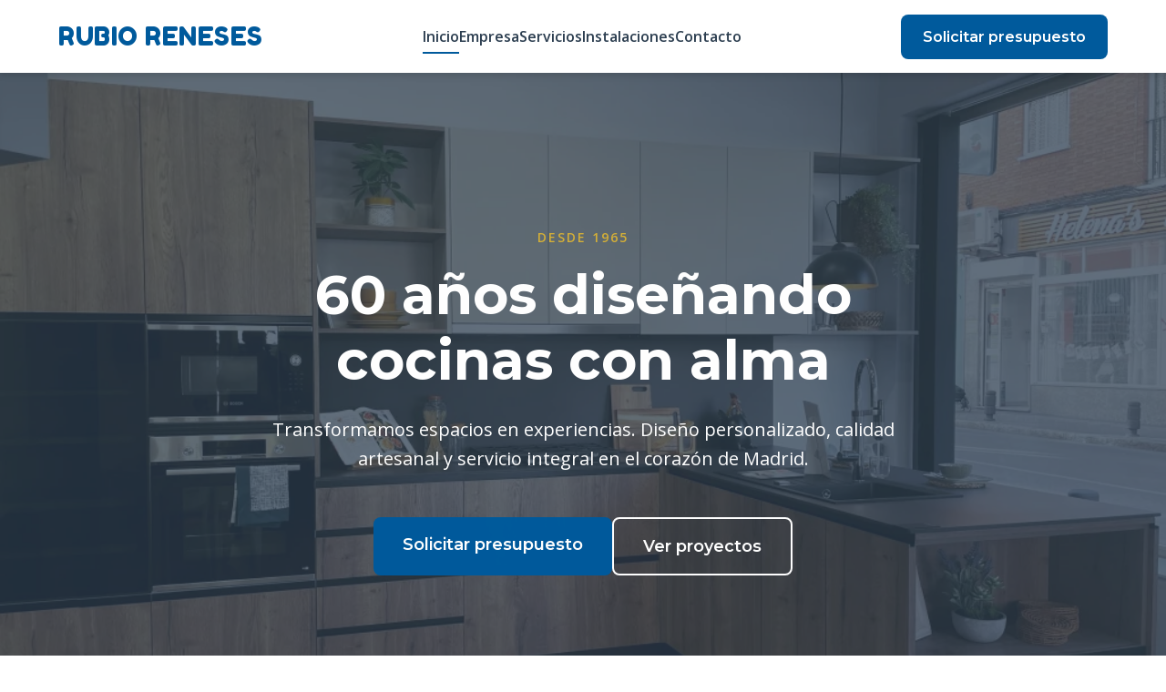

--- FILE ---
content_type: text/html
request_url: https://www.rubioreneses.com/?attachment_id=291
body_size: 9107
content:
<!DOCTYPE html>
<html lang="es">
<head>
    <meta charset="UTF-8">
    <meta name="viewport" content="width=device-width, initial-scale=1.0">

    <!-- SEO Meta Tags -->
    <meta name="description" content="Rubio Reneses - 60 años diseñando e instalando cocinas a medida en Madrid. Empresa familiar desde 1965. Diseño personalizado, instalación profesional y garantía de 5 años. Visítanos en Santa Engracia, 155.">
    <meta name="keywords" content="cocinas madrid, diseño cocinas, instalación cocinas, cocinas a medida, reformas cocinas madrid, muebles cocina, electrodomésticos, santa engracia madrid, empresa cocinas madrid">
    <meta name="author" content="Rubio Reneses S.L.">
    <meta name="robots" content="index, follow">
    <link rel="canonical" href="https://www.rubioreneses.com/">

    <!-- Open Graph / Facebook -->
    <meta property="og:type" content="website">
    <meta property="og:url" content="https://www.rubioreneses.com/">
    <meta property="og:title" content="Rubio Reneses - Diseño e Instalación de Cocinas en Madrid | 60 años de experiencia">
    <meta property="og:description" content="Empresa familiar con 60 años de experiencia en diseño e instalación de cocinas a medida en Madrid. Visítanos en Santa Engracia, 155. Presupuesto gratuito.">
    <meta property="og:image" content="https://www.rubioreneses.com/images/FOTO-APARTADO-EMPRESA.webp">
    <meta property="og:locale" content="es_ES">

    <!-- Twitter Card -->
    <meta name="twitter:card" content="summary_large_image">
    <meta name="twitter:url" content="https://www.rubioreneses.com/">
    <meta name="twitter:title" content="Rubio Reneses - Cocinas a Medida en Madrid">
    <meta name="twitter:description" content="60 años diseñando cocinas con alma. Diseño personalizado e instalación profesional en Madrid.">
    <meta name="twitter:image" content="https://www.rubioreneses.com/images/FOTO-APARTADO-EMPRESA.webp">

    <!-- Geo Tags -->
    <meta name="geo.region" content="ES-M">
    <meta name="geo.placename" content="Madrid">
    <meta name="geo.position" content="40.445844;-3.698558">
    <meta name="ICBM" content="40.445844, -3.698558">

    <title>Rubio Reneses - Diseño e Instalación de Cocinas en Madrid | 60 años de experiencia</title>

    <!-- Preload & Preconnect -->
    <link rel="preconnect" href="https://fonts.googleapis.com">
    <link rel="preconnect" href="https://fonts.gstatic.com" crossorigin>
    <link href="https://fonts.googleapis.com/css2?family=Montserrat:wght@400;600;700&family=Open+Sans:wght@300;400;600&family=Fredoka+One&display=swap" rel="stylesheet">
    <link rel="stylesheet" href="css/styles.css">

    <!-- Structured Data (JSON-LD) -->
    <script type="application/ld+json">
    {
        "@context": "https://schema.org",
        "@type": "LocalBusiness",
        "@id": "https://www.rubioreneses.com/#business",
        "name": "Rubio Reneses S.L.",
        "image": "https://www.rubioreneses.com/images/FOTO-APARTADO-EMPRESA.webp",
        "description": "Empresa familiar con más de 60 años de experiencia en diseño, fabricación e instalación de cocinas a medida en Madrid.",
        "url": "https://www.rubioreneses.com",
        "telephone": "+34915345575",
        "email": "rr@rubioreneses.com",
        "priceRange": "€€",
        "address": {
            "@type": "PostalAddress",
            "streetAddress": "Calle de Santa Engracia, 155",
            "addressLocality": "Madrid",
            "postalCode": "28003",
            "addressRegion": "Comunidad de Madrid",
            "addressCountry": "ES"
        },
        "geo": {
            "@type": "GeoCoordinates",
            "latitude": "40.445844",
            "longitude": "-3.698558"
        },
        "openingHoursSpecification": [
            {
                "@type": "OpeningHoursSpecification",
                "dayOfWeek": ["Monday", "Tuesday", "Wednesday", "Thursday", "Friday"],
                "opens": "10:00",
                "closes": "13:30"
            },
            {
                "@type": "OpeningHoursSpecification",
                "dayOfWeek": ["Monday", "Tuesday", "Wednesday", "Thursday", "Friday"],
                "opens": "17:00",
                "closes": "20:30"
            },
            {
                "@type": "OpeningHoursSpecification",
                "dayOfWeek": "Saturday",
                "opens": "11:00",
                "closes": "14:00"
            }
        ],
        "areaServed": {
            "@type": "City",
            "name": "Madrid"
        },
        "foundingDate": "1965",
        "slogan": "60 años diseñando cocinas con alma",
        "aggregateRating": {
            "@type": "AggregateRating",
            "ratingValue": "5",
            "reviewCount": "127"
        },
        "hasOfferCatalog": {
            "@type": "OfferCatalog",
            "name": "Servicios de Cocinas",
            "itemListElement": [
                {
                    "@type": "Offer",
                    "itemOffered": {
                        "@type": "Service",
                        "name": "Diseño Personalizado de Cocinas",
                        "description": "Diseño único adaptado a tus necesidades y espacio"
                    }
                },
                {
                    "@type": "Offer",
                    "itemOffered": {
                        "@type": "Service",
                        "name": "Instalación Profesional",
                        "description": "Instalación completa con coordinación de fontanería y electricidad"
                    }
                },
                {
                    "@type": "Offer",
                    "itemOffered": {
                        "@type": "Service",
                        "name": "Asesoramiento Integral",
                        "description": "Guía en elección de materiales y electrodomésticos"
                    }
                },
                {
                    "@type": "Offer",
                    "itemOffered": {
                        "@type": "Service",
                        "name": "Servicio Postventa",
                        "description": "Garantía de 5 años y mantenimiento"
                    }
                }
            ]
        }
    }
    </script>

    <script type="application/ld+json">
    {
        "@context": "https://schema.org",
        "@type": "BreadcrumbList",
        "itemListElement": [
            {
                "@type": "ListItem",
                "position": 1,
                "name": "Inicio",
                "item": "https://www.rubioreneses.com/"
            },
            {
                "@type": "ListItem",
                "position": 2,
                "name": "Empresa",
                "item": "https://www.rubioreneses.com/#empresa"
            },
            {
                "@type": "ListItem",
                "position": 3,
                "name": "Servicios",
                "item": "https://www.rubioreneses.com/#servicios"
            },
            {
                "@type": "ListItem",
                "position": 4,
                "name": "Instalaciones",
                "item": "https://www.rubioreneses.com/#instalaciones"
            },
            {
                "@type": "ListItem",
                "position": 5,
                "name": "Contacto",
                "item": "https://www.rubioreneses.com/#contacto"
            }
        ]
    }
    </script>
</head>
<body>
    <!-- Header & Navigation -->
    <header class="header" id="header">
        <nav class="nav container">
            <div class="nav__logo">
                <span class="logo__text">RUBIO RENESES</span>
            </div>

            <div class="nav__menu" id="nav-menu">
                <ul class="nav__list">
                    <li class="nav__item"><a href="#inicio" class="nav__link active">Inicio</a></li>
                    <li class="nav__item"><a href="#empresa" class="nav__link">Empresa</a></li>
                    <li class="nav__item"><a href="#servicios" class="nav__link">Servicios</a></li>
                    <li class="nav__item"><a href="#instalaciones" class="nav__link">Instalaciones</a></li>
                    <li class="nav__item"><a href="#contacto" class="nav__link">Contacto</a></li>
                </ul>
                <div class="nav__close" id="nav-close">
                    <svg xmlns="http://www.w3.org/2000/svg" width="24" height="24" viewBox="0 0 24 24" fill="none" stroke="currentColor" stroke-width="2">
                        <line x1="18" y1="6" x2="6" y2="18"></line>
                        <line x1="6" y1="6" x2="18" y2="18"></line>
                    </svg>
                </div>
            </div>

            <div class="nav__buttons">
                <a href="#contacto" class="btn btn--primary">Solicitar presupuesto</a>
                <div class="nav__toggle" id="nav-toggle">
                    <svg xmlns="http://www.w3.org/2000/svg" width="24" height="24" viewBox="0 0 24 24" fill="none" stroke="currentColor" stroke-width="2">
                        <line x1="3" y1="12" x2="21" y2="12"></line>
                        <line x1="3" y1="6" x2="21" y2="6"></line>
                        <line x1="3" y1="18" x2="21" y2="18"></line>
                    </svg>
                </div>
            </div>
        </nav>
    </header>

    <!-- Hero Section -->
    <section class="hero" id="inicio">
        <!-- Slider de imágenes de fondo -->
        <div class="hero__slider" id="hero-slider">
            <div class="hero__slide active" style="background-image: url('images/Hero/F32AA28A-B800-4279-A6C6-3B2815E2EEC1-1030x790-1.webp');"></div>
            <div class="hero__slide" style="background-image: url('images/Hero/IMG-20230221-WA0004-1030x773-1.webp');"></div>
            <div class="hero__slide" style="background-image: url('images/Hero/IMG-20230221-WA0008-1030x773-1.webp');"></div>
            <div class="hero__slide" style="background-image: url('images/Hero/IMG-20230221-WA0012-1030x773-1.webp');"></div>
            <div class="hero__slide" style="background-image: url('images/Hero/IMG-20230221-WA0017-773x1030-1.webp');"></div>
            <div class="hero__slide" style="background-image: url('images/Hero/IMG-20230221-WA0018-1030x773-1.webp');"></div>
            <div class="hero__slide" style="background-image: url('images/Hero/IMG-20230221-WA0024-1030x773-1.webp');"></div>
            <div class="hero__slide" style="background-image: url('images/Hero/IMG-20230221-WA0026-1030x773-1.webp');"></div>
            <div class="hero__slide" style="background-image: url('images/Hero/IMG-20230221-WA0038-1030x773-1.webp');"></div>
            <div class="hero__slide" style="background-image: url('images/Hero/IMG-20230221-WA0054-824x1030-1.webp');"></div>
        </div>
        <div class="hero__overlay"></div>
        <div class="hero__content container">
            <span class="hero__subtitle">Desde 1965</span>
            <h1 class="hero__title">60 años diseñando<br>cocinas con alma</h1>
            <p class="hero__description">Transformamos espacios en experiencias. Diseño personalizado, calidad artesanal y servicio integral en el corazón de Madrid.</p>
            <div class="hero__buttons">
                <a href="#contacto" class="btn btn--primary btn--lg">Solicitar presupuesto</a>
                <a href="#instalaciones" class="btn btn--outline btn--lg">Ver proyectos</a>
            </div>
        </div>
        <div class="hero__scroll">
            <a href="#empresa">
                <svg xmlns="http://www.w3.org/2000/svg" width="24" height="24" viewBox="0 0 24 24" fill="none" stroke="currentColor" stroke-width="2">
                    <polyline points="6 9 12 15 18 9"></polyline>
                </svg>
            </a>
        </div>
    </section>

    <!-- Sobre Nosotros / Empresa -->
    <section class="about section" id="empresa">
        <div class="container">
            <div class="section__header">
                <span class="section__subtitle">Nuestra historia</span>
                <h2 class="section__title">Tres generaciones al servicio de tu hogar</h2>
            </div>

            <!-- ¿Quiénes somos? -->
            <div class="about__story">
                <div class="about__story-content">
                    <h3 class="about__story-title">¿Quiénes somos?</h3>
                    <p class="about__story-text">
                        <strong>RUBIO RENESES, S.L.</strong> se enorgullece de ser uno de los comercios más antiguos de la Comunidad de Madrid.
                    </p>
                    <p class="about__story-text">
                        Mi abuelo, <strong>Fernando Reneses Romero</strong> fundaba esta empresa familiar a mediados de la década de los 50. Él trajo las primeras lavadoras de manivela, los frigoríficos de barra de hielo... poco a poco hizo más fácil la vida de toda una generación: la de nuestras abuelas.
                    </p>
                    <p class="about__story-text">
                        Más tarde, mi padre, <strong>José Mª Rubio</strong>, yerno, heredero y trabajador incansable, se recorrió miles de pueblos instalando las primeras antenas de televisión y llevando aquellas imágenes en blanco y negro a muchos hogares.
                    </p>
                    <p class="about__story-text">
                        Fue una época sufrida y al mismo tiempo inocente, donde se vendía a plazos y la relación tendero-cliente era una cuestión de confianza. Todo era nuevo, pero los actores eran viejos amigos... no había servicios técnicos, sino vecinos mañosos... y antenas caprichosas. Cualquiera entendía de válvulas, ya fueran de la tele, del tocadiscos o del coche.
                    </p>
                    <p class="about__story-text">
                        Han pasado los años, y mi mujer <strong>Virginia</strong> y yo, <strong>Raúl</strong>, la tercera generación, continuamos este proyecto con la vocación de ofrecer un servicio integral orientado al diseño de cocinas.
                    </p>
                    <p class="about__story-text">
                        Hoy por hoy, la visión de nuestro negocio ha evolucionado hasta un concepto global que contempla el diseño de la cocina respetando funcionalidad, comodidad y un presupuesto ajustado. Además, ofrecemos mobiliario auxiliar y electrodomésticos, así como un cuidado servicio post-venta. Para ello contamos con un excelente equipo de profesionales con años de experiencia a sus espaldas.
                    </p>
                </div>
                <div class="about__story-image">
                    <img src="images/FOTO-APARTADO-EMPRESA.webp" alt="Equipo Rubio Reneses" loading="lazy">
                </div>
            </div>

            <!-- ¿Qué hacemos? -->
            <div class="about__services">
                <h3 class="about__section-title">¿Qué hacemos?</h3>
                <div class="about__services-content">
                    <p class="about__services-text">
                        En pleno centro de Madrid, disponemos de <strong>más de 100 metros cuadrados de exposición</strong>. Proponemos un servicio completo. Trabajamos con todos los materiales, las formas, los colores, con estándares o con proyectos a medida.
                    </p>
                    <p class="about__services-text">
                        En nuestra tienda encontrarás desde propuestas completas para tu cocina, muebles sueltos, mobiliario de baño, accesorios, mueble auxiliar de cocina (mesas, sillas, taburetes, rinconeras, etc...) y, sobre todo, la mejor disposición para atender tus necesidades.
                    </p>
                    <p class="about__services-text">
                        <strong>Nos desplazamos, somos puntuales, tomamos medidas, asesoramos y damos ideas a domicilio</strong>, de forma totalmente gratuita en la provincia de Madrid. Tenemos en cuenta todos los detalles y desarrollamos un diseño personalizado sin ningún compromiso. Con precios detallados, con un plano claro y comprensible. Empleamos, además, todo el tiempo necesario para atender cualquier duda o consulta.
                    </p>
                    <p class="about__services-text">
                        <strong>¿Nuestro valor añadido?</strong> Siempre hablarás con la misma persona de principio a fin. Somos la tienda más antigua del ramo y eso se refleja en el trato, en el compromiso y en el resultado.
                    </p>
                    <p class="about__services-text">
                        <strong>¿Quizá sólo necesitas un arreglo?</strong> Hacemos todo tipo de reparaciones para darle otra oportunidad a tu cocina si tienes un presupuesto más ajustado. Cambiamos bisagras y herrajes; juegos de escurreplatos; arreglamos o sustituimos puertas y cajones; encimeras; zócalos; copetes; cornisas y molduras; muebles sueltos; tiradores; campanas extractoras; fregaderos; etc... Llámanos o pasa por la tienda. Mientras sea en Madrid, nos desplazamos sin coste a tu domicilio para tomar medidas, plantearte soluciones y darte un presupuesto sin compromiso.
                    </p>
                </div>
            </div>

            <!-- ¿Por qué nosotros? -->
            <div class="about__why">
                <h3 class="about__section-title">¿Por qué nosotros?</h3>
                <div class="about__why-grid">
                    <div class="about__why-card">
                        <div class="about__why-icon">
                            <svg xmlns="http://www.w3.org/2000/svg" width="32" height="32" viewBox="0 0 24 24" fill="none" stroke="currentColor" stroke-width="2">
                                <circle cx="12" cy="12" r="10"></circle>
                                <polyline points="12 6 12 12 16 14"></polyline>
                            </svg>
                        </div>
                        <p class="about__why-text">Nos adaptamos a tu horario y garantizamos puntualidad</p>
                    </div>
                    <div class="about__why-card">
                        <div class="about__why-icon">
                            <svg xmlns="http://www.w3.org/2000/svg" width="32" height="32" viewBox="0 0 24 24" fill="none" stroke="currentColor" stroke-width="2">
                                <path d="M12 2L2 7l10 5 10-5-10-5z"></path>
                                <polyline points="2 17 12 22 22 17"></polyline>
                                <polyline points="2 12 12 17 22 12"></polyline>
                            </svg>
                        </div>
                        <p class="about__why-text">Más de 60 años de experiencia y transparencia</p>
                    </div>
                    <div class="about__why-card">
                        <div class="about__why-icon">
                            <svg xmlns="http://www.w3.org/2000/svg" width="32" height="32" viewBox="0 0 24 24" fill="none" stroke="currentColor" stroke-width="2">
                                <path d="M22 11.08V12a10 10 0 1 1-5.93-9.14"></path>
                                <polyline points="22 4 12 14.01 9 11.01"></polyline>
                            </svg>
                        </div>
                        <p class="about__why-text">5 años de garantía en nuestras cocinas</p>
                    </div>
                    <div class="about__why-card">
                        <div class="about__why-icon">
                            <svg xmlns="http://www.w3.org/2000/svg" width="32" height="32" viewBox="0 0 24 24" fill="none" stroke="currentColor" stroke-width="2">
                                <path d="M17 21v-2a4 4 0 0 0-4-4H5a4 4 0 0 0-4 4v2"></path>
                                <circle cx="9" cy="7" r="4"></circle>
                                <path d="M23 21v-2a4 4 0 0 0-3-3.87"></path>
                                <path d="M16 3.13a4 4 0 0 1 0 7.75"></path>
                            </svg>
                        </div>
                        <p class="about__why-text">Cercanía y respuesta rápida que no encontrarás en otro concepto de tiendas</p>
                    </div>
                </div>
                <p class="about__why-final">
                    Nos respaldan más de <strong>seis décadas de historia y generaciones de clientes</strong> que confían en nosotros. <strong>Ven a conocernos y prueba con nosotros.</strong>
                </p>
            </div>
        </div>
    </section>

    <!-- Servicios -->
    <section class="services section section--gray" id="servicios">
        <div class="container">
            <div class="section__header">
                <span class="section__subtitle">Lo que hacemos</span>
                <h2 class="section__title">Servicios integrales para tu cocina</h2>
            </div>

            <div class="services__grid">
                <div class="service-card">
                    <div class="service-card__icon">
                        <svg xmlns="http://www.w3.org/2000/svg" width="40" height="40" viewBox="0 0 24 24" fill="none" stroke="currentColor" stroke-width="2">
                            <polygon points="12 2 2 7 12 12 22 7 12 2"></polygon>
                            <polyline points="2 17 12 22 22 17"></polyline>
                            <polyline points="2 12 12 17 22 12"></polyline>
                        </svg>
                    </div>
                    <h3 class="service-card__title">Diseño personalizado</h3>
                    <p class="service-card__description">
                        Creamos diseños únicos adaptados a tus necesidades, estilo y espacio disponible. Tendrás un único interlocutor que se desplazará al domicilio a tomar medidas las veces que sean necesarias.
                    </p>
                </div>

                <div class="service-card">
                    <div class="service-card__icon">
                        <svg xmlns="http://www.w3.org/2000/svg" width="40" height="40" viewBox="0 0 24 24" fill="none" stroke="currentColor" stroke-width="2">
                            <path d="M21 16V8a2 2 0 0 0-1-1.73l-7-4a2 2 0 0 0-2 0l-7 4A2 2 0 0 0 3 8v8a2 2 0 0 0 1 1.73l7 4a2 2 0 0 0 2 0l7-4A2 2 0 0 0 21 16z"></path>
                            <polyline points="3.27 6.96 12 12.01 20.73 6.96"></polyline>
                            <line x1="12" y1="22.08" x2="12" y2="12"></line>
                        </svg>
                    </div>
                    <h3 class="service-card__title">Asesoramiento integral</h3>
                    <p class="service-card__description">
                        Te guiamos en la elección de materiales, electrodomésticos y acabados. Nuestra experiencia garantiza decisiones acertadas que optimizan calidad y presupuesto.
                    </p>
                </div>

                <div class="service-card">
                    <div class="service-card__icon">
                        <svg xmlns="http://www.w3.org/2000/svg" width="40" height="40" viewBox="0 0 24 24" fill="none" stroke="currentColor" stroke-width="2" stroke-linecap="round" stroke-linejoin="round">
                            <path d="m15 12-8.5 8.5c-.83.83-2.17.83-3 0 0 0 0 0 0 0a2.12 2.12 0 0 1 0-3L12 9"></path>
                            <path d="M17.64 15 22 10.64"></path>
                            <path d="m20.91 11.7-1.25-1.25c-.6-.6-.93-1.4-.93-2.25v-.86L16.01 4.6a5.56 5.56 0 0 0-3.94-1.64H9l.92.82A6.18 6.18 0 0 1 12 8.4v1.56l2 2h2.47l2.26 1.91"></path>
                        </svg>
                    </div>
                    <h3 class="service-card__title">Instalación profesional</h3>
                    <p class="service-card__description">
                        Nuestro equipo de profesionales se encarga de toda la instalación con precisión y cuidado. Nos coordinamos con los responsables de las reformas para un resultado perfecto y puntual.
                    </p>
                </div>

                <div class="service-card">
                    <div class="service-card__icon">
                        <svg xmlns="http://www.w3.org/2000/svg" width="40" height="40" viewBox="0 0 24 24" fill="none" stroke="currentColor" stroke-width="2">
                            <path d="M22 12h-4l-3 9L9 3l-3 9H2"></path>
                        </svg>
                    </div>
                    <h3 class="service-card__title">Servicio postventa</h3>
                    <p class="service-card__description">
                        No terminamos con la instalación. Ofrecemos garantía completa y servicio de mantenimiento para que tu cocina permanezca impecable durante años.
                    </p>
                </div>

                <div class="service-card">
                    <div class="service-card__icon">
                        <svg xmlns="http://www.w3.org/2000/svg" width="40" height="40" viewBox="0 0 24 24" fill="none" stroke="currentColor" stroke-width="2">
                            <path d="M14.7 6.3a1 1 0 0 0 0 1.4l1.6 1.6a1 1 0 0 0 1.4 0l3.77-3.77a6 6 0 0 1-7.94 7.94l-6.91 6.91a2.12 2.12 0 0 1-3-3l6.91-6.91a6 6 0 0 1 7.94-7.94l-3.76 3.76z"></path>
                        </svg>
                    </div>
                    <h3 class="service-card__title">Arreglos</h3>
                    <p class="service-card__description">
                        Ofrecemos un servicio de reparación de los diferentes elementos y herrajes de la cocina ¿Sólo quieres cambiar la encimera o un mueble suelto? Te damos presupuesto sin compromiso.
                    </p>
                </div>
            </div>
        </div>
    </section>

    <!-- Instalaciones / Galería -->
    <section class="gallery section" id="instalaciones">
        <div class="container">
            <div class="section__header">
                <span class="section__subtitle">Nuestro trabajo</span>
                <h2 class="section__title">Instalaciones que inspiran</h2>
                <p class="section__description">Cada proyecto es una historia de transformación. Descubre algunas de nuestras cocinas más recientes.</p>
            </div>

            <div class="gallery__grid" id="gallery">
                <!-- AGUA MARINA SUPERMATE -->
                <div class="gallery__item" data-kitchen="agua-marina-supermate" data-kitchen-name="AGUA MARINA SUPERMATE">
                    <img src="images/cocinas/agua-marina-supermate/Agua-marina-supermate-1.webp" alt="AGUA MARINA SUPERMATE" class="gallery__img" loading="lazy">
                    <div class="gallery__overlay">
                        <button class="gallery__btn" aria-label="Ver todas las fotos">
                            <svg xmlns="http://www.w3.org/2000/svg" width="24" height="24" viewBox="0 0 24 24" fill="none" stroke="currentColor" stroke-width="2">
                                <polyline points="15 3 21 3 21 9"></polyline>
                                <polyline points="9 21 3 21 3 15"></polyline>
                                <line x1="21" y1="3" x2="14" y2="10"></line>
                                <line x1="3" y1="21" x2="10" y2="14"></line>
                            </svg>
                        </button>
                        <span class="gallery__badge">2 fotos</span>
                    </div>
                </div>

                <!-- AMPLITUD Y SINGULARIDAD -->
                <div class="gallery__item" data-kitchen="amplitud-y-singularidad" data-kitchen-name="AMPLITUD Y SINGULARIDAD">
                    <img src="images/cocinas/amplitud-y-singularidad/AMPLITUD-Y-SINGULARIDAD-1.webp" alt="AMPLITUD Y SINGULARIDAD" class="gallery__img" loading="lazy">
                    <div class="gallery__overlay">
                        <button class="gallery__btn" aria-label="Ver todas las fotos">
                            <svg xmlns="http://www.w3.org/2000/svg" width="24" height="24" viewBox="0 0 24 24" fill="none" stroke="currentColor" stroke-width="2">
                                <polyline points="15 3 21 3 21 9"></polyline>
                                <polyline points="9 21 3 21 3 15"></polyline>
                                <line x1="21" y1="3" x2="14" y2="10"></line>
                                <line x1="3" y1="21" x2="10" y2="14"></line>
                            </svg>
                        </button>
                        <span class="gallery__badge">13 fotos</span>
                    </div>
                </div>

                <!-- BRILLO ESPEJO -->
                <div class="gallery__item" data-kitchen="brillo-espejo" data-kitchen-name="BRILLO ESPEJO">
                    <img src="images/cocinas/brillo-espejo/brillo-espejo-1.webp" alt="BRILLO ESPEJO" class="gallery__img" loading="lazy">
                    <div class="gallery__overlay">
                        <button class="gallery__btn" aria-label="Ver todas las fotos">
                            <svg xmlns="http://www.w3.org/2000/svg" width="24" height="24" viewBox="0 0 24 24" fill="none" stroke="currentColor" stroke-width="2">
                                <polyline points="15 3 21 3 21 9"></polyline>
                                <polyline points="9 21 3 21 3 15"></polyline>
                                <line x1="21" y1="3" x2="14" y2="10"></line>
                                <line x1="3" y1="21" x2="10" y2="14"></line>
                            </svg>
                        </button>
                        <span class="gallery__badge">2 fotos</span>
                    </div>
                </div>

                <!-- CALIDA Y PRACTICA -->
                <div class="gallery__item" data-kitchen="calida-y-practica" data-kitchen-name="CALIDA Y PRACTICA">
                    <img src="images/cocinas/calida-y-practica/Calida-y-practica-1.webp" alt="CALIDA Y PRACTICA" class="gallery__img" loading="lazy">
                    <div class="gallery__overlay">
                        <button class="gallery__btn" aria-label="Ver todas las fotos">
                            <svg xmlns="http://www.w3.org/2000/svg" width="24" height="24" viewBox="0 0 24 24" fill="none" stroke="currentColor" stroke-width="2">
                                <polyline points="15 3 21 3 21 9"></polyline>
                                <polyline points="9 21 3 21 3 15"></polyline>
                                <line x1="21" y1="3" x2="14" y2="10"></line>
                                <line x1="3" y1="21" x2="10" y2="14"></line>
                            </svg>
                        </button>
                        <span class="gallery__badge">3 fotos</span>
                    </div>
                </div>

                <!-- CAPACIDAD INTERIOR -->
                <div class="gallery__item" data-kitchen="capacidad-interior" data-kitchen-name="CAPACIDAD INTERIOR">
                    <img src="images/cocinas/capacidad-interior/Capacidad-interior-1.webp" alt="CAPACIDAD INTERIOR" class="gallery__img" loading="lazy">
                    <div class="gallery__overlay">
                        <button class="gallery__btn" aria-label="Ver todas las fotos">
                            <svg xmlns="http://www.w3.org/2000/svg" width="24" height="24" viewBox="0 0 24 24" fill="none" stroke="currentColor" stroke-width="2">
                                <polyline points="15 3 21 3 21 9"></polyline>
                                <polyline points="9 21 3 21 3 15"></polyline>
                                <line x1="21" y1="3" x2="14" y2="10"></line>
                                <line x1="3" y1="21" x2="10" y2="14"></line>
                            </svg>
                        </button>
                        <span class="gallery__badge">7 fotos</span>
                    </div>
                </div>

                <!-- CASI MADERA -->
                <div class="gallery__item" data-kitchen="casi-madera" data-kitchen-name="CASI MADERA">
                    <img src="images/cocinas/casi-madera/CASI-MADERA-1.webp" alt="CASI MADERA" class="gallery__img" loading="lazy">
                    <div class="gallery__overlay">
                        <button class="gallery__btn" aria-label="Ver todas las fotos">
                            <svg xmlns="http://www.w3.org/2000/svg" width="24" height="24" viewBox="0 0 24 24" fill="none" stroke="currentColor" stroke-width="2">
                                <polyline points="15 3 21 3 21 9"></polyline>
                                <polyline points="9 21 3 21 3 15"></polyline>
                                <line x1="21" y1="3" x2="14" y2="10"></line>
                                <line x1="3" y1="21" x2="10" y2="14"></line>
                            </svg>
                        </button>
                        <span class="gallery__badge">3 fotos</span>
                    </div>
                </div>

                <!-- CERATOP DUNE -->
                <div class="gallery__item" data-kitchen="ceratop-dune" data-kitchen-name="CERATOP DUNE">
                    <img src="images/cocinas/ceratop-dune/CERATOP-DUNE-1.webp" alt="CERATOP DUNE" class="gallery__img" loading="lazy">
                    <div class="gallery__overlay">
                        <button class="gallery__btn" aria-label="Ver todas las fotos">
                            <svg xmlns="http://www.w3.org/2000/svg" width="24" height="24" viewBox="0 0 24 24" fill="none" stroke="currentColor" stroke-width="2">
                                <polyline points="15 3 21 3 21 9"></polyline>
                                <polyline points="9 21 3 21 3 15"></polyline>
                                <line x1="21" y1="3" x2="14" y2="10"></line>
                                <line x1="3" y1="21" x2="10" y2="14"></line>
                            </svg>
                        </button>
                        <span class="gallery__badge">3 fotos</span>
                    </div>
                </div>

                <!-- COMPACTA -->
                <div class="gallery__item" data-kitchen="compacta" data-kitchen-name="COMPACTA">
                    <img src="images/cocinas/compacta/compacta-1.webp" alt="COMPACTA" class="gallery__img" loading="lazy">
                    <div class="gallery__overlay">
                        <button class="gallery__btn" aria-label="Ver todas las fotos">
                            <svg xmlns="http://www.w3.org/2000/svg" width="24" height="24" viewBox="0 0 24 24" fill="none" stroke="currentColor" stroke-width="2">
                                <polyline points="15 3 21 3 21 9"></polyline>
                                <polyline points="9 21 3 21 3 15"></polyline>
                                <line x1="21" y1="3" x2="14" y2="10"></line>
                                <line x1="3" y1="21" x2="10" y2="14"></line>
                            </svg>
                        </button>
                        <span class="gallery__badge">4 fotos</span>
                    </div>
                </div>

                <!-- ENCANTO RUSTICO -->
                <div class="gallery__item" data-kitchen="encanto-rustico" data-kitchen-name="ENCANTO RUSTICO">
                    <img src="images/cocinas/encanto-rustico/encato-rustico.webp" alt="ENCANTO RUSTICO" class="gallery__img" loading="lazy">
                    <div class="gallery__overlay">
                        <button class="gallery__btn" aria-label="Ver todas las fotos">
                            <svg xmlns="http://www.w3.org/2000/svg" width="24" height="24" viewBox="0 0 24 24" fill="none" stroke="currentColor" stroke-width="2">
                                <polyline points="15 3 21 3 21 9"></polyline>
                                <polyline points="9 21 3 21 3 15"></polyline>
                                <line x1="21" y1="3" x2="14" y2="10"></line>
                                <line x1="3" y1="21" x2="10" y2="14"></line>
                            </svg>
                        </button>
                        <span class="gallery__badge">1 foto</span>
                    </div>
                </div>

                <!-- ESPACIOS APROVECHADOS -->
                <div class="gallery__item" data-kitchen="espacios-aprovechados" data-kitchen-name="ESPACIOS APROVECHADOS">
                    <img src="images/cocinas/espacios-aprovechados/ESPACIOS-APROVECHADOS-1.webp" alt="ESPACIOS APROVECHADOS" class="gallery__img" loading="lazy">
                    <div class="gallery__overlay">
                        <button class="gallery__btn" aria-label="Ver todas las fotos">
                            <svg xmlns="http://www.w3.org/2000/svg" width="24" height="24" viewBox="0 0 24 24" fill="none" stroke="currentColor" stroke-width="2">
                                <polyline points="15 3 21 3 21 9"></polyline>
                                <polyline points="9 21 3 21 3 15"></polyline>
                                <line x1="21" y1="3" x2="14" y2="10"></line>
                                <line x1="3" y1="21" x2="10" y2="14"></line>
                            </svg>
                        </button>
                        <span class="gallery__badge">2 fotos</span>
                    </div>
                </div>

                <!-- ESTILO EN CADA AMBIENTE -->
                <div class="gallery__item" data-kitchen="estilo-en-cada-ambiente" data-kitchen-name="ESTILO EN CADA AMBIENTE">
                    <img src="images/cocinas/estilo-en-cada-ambiente/ESTILO-EN-CADA-AMBIENTE-1.webp" alt="ESTILO EN CADA AMBIENTE" class="gallery__img" loading="lazy">
                    <div class="gallery__overlay">
                        <button class="gallery__btn" aria-label="Ver todas las fotos">
                            <svg xmlns="http://www.w3.org/2000/svg" width="24" height="24" viewBox="0 0 24 24" fill="none" stroke="currentColor" stroke-width="2">
                                <polyline points="15 3 21 3 21 9"></polyline>
                                <polyline points="9 21 3 21 3 15"></polyline>
                                <line x1="21" y1="3" x2="14" y2="10"></line>
                                <line x1="3" y1="21" x2="10" y2="14"></line>
                            </svg>
                        </button>
                        <span class="gallery__badge">10 fotos</span>
                    </div>
                </div>

                <!-- FRENTES A MEDIDA -->
                <div class="gallery__item" data-kitchen="frentes-a-medida" data-kitchen-name="FRENTES A MEDIDA">
                    <img src="images/cocinas/frentes-a-medida/FRENTES-A-MEDIDA-1.webp" alt="FRENTES A MEDIDA" class="gallery__img" loading="lazy">
                    <div class="gallery__overlay">
                        <button class="gallery__btn" aria-label="Ver todas las fotos">
                            <svg xmlns="http://www.w3.org/2000/svg" width="24" height="24" viewBox="0 0 24 24" fill="none" stroke="currentColor" stroke-width="2">
                                <polyline points="15 3 21 3 21 9"></polyline>
                                <polyline points="9 21 3 21 3 15"></polyline>
                                <line x1="21" y1="3" x2="14" y2="10"></line>
                                <line x1="3" y1="21" x2="10" y2="14"></line>
                            </svg>
                        </button>
                        <span class="gallery__badge">2 fotos</span>
                    </div>
                </div>

                <!-- GRANITO NACIONAL AZUL NOCHE -->
                <div class="gallery__item" data-kitchen="granito-nacional-azul-noche" data-kitchen-name="GRANITO NACIONAL AZUL NOCHE">
                    <img src="images/cocinas/granito-nacional-azul-noche/Granito-nacional-azul-noche-1.webp" alt="GRANITO NACIONAL AZUL NOCHE" class="gallery__img" loading="lazy">
                    <div class="gallery__overlay">
                        <button class="gallery__btn" aria-label="Ver todas las fotos">
                            <svg xmlns="http://www.w3.org/2000/svg" width="24" height="24" viewBox="0 0 24 24" fill="none" stroke="currentColor" stroke-width="2">
                                <polyline points="15 3 21 3 21 9"></polyline>
                                <polyline points="9 21 3 21 3 15"></polyline>
                                <line x1="21" y1="3" x2="14" y2="10"></line>
                                <line x1="3" y1="21" x2="10" y2="14"></line>
                            </svg>
                        </button>
                        <span class="gallery__badge">9 fotos</span>
                    </div>
                </div>

                <!-- MAXIMO ALMACENAMIENTO -->
                <div class="gallery__item" data-kitchen="maximo-almacenamiento" data-kitchen-name="MAXIMO ALMACENAMIENTO">
                    <img src="images/cocinas/maximo-almacenamiento/MAXIMO-ALMACENAMIENTO-1.webp" alt="MAXIMO ALMACENAMIENTO" class="gallery__img" loading="lazy">
                    <div class="gallery__overlay">
                        <button class="gallery__btn" aria-label="Ver todas las fotos">
                            <svg xmlns="http://www.w3.org/2000/svg" width="24" height="24" viewBox="0 0 24 24" fill="none" stroke="currentColor" stroke-width="2">
                                <polyline points="15 3 21 3 21 9"></polyline>
                                <polyline points="9 21 3 21 3 15"></polyline>
                                <line x1="21" y1="3" x2="14" y2="10"></line>
                                <line x1="3" y1="21" x2="10" y2="14"></line>
                            </svg>
                        </button>
                        <span class="gallery__badge">4 fotos</span>
                    </div>
                </div>

                <!-- NEGRO INTENSO -->
                <div class="gallery__item" data-kitchen="negro-intenso" data-kitchen-name="NEGRO INTENSO">
                    <img src="images/cocinas/negro-intenso/NEGRO-INTENSO-Y-SOLIDO.webp" alt="NEGRO INTENSO" class="gallery__img" loading="lazy">
                    <div class="gallery__overlay">
                        <button class="gallery__btn" aria-label="Ver todas las fotos">
                            <svg xmlns="http://www.w3.org/2000/svg" width="24" height="24" viewBox="0 0 24 24" fill="none" stroke="currentColor" stroke-width="2">
                                <polyline points="15 3 21 3 21 9"></polyline>
                                <polyline points="9 21 3 21 3 15"></polyline>
                                <line x1="21" y1="3" x2="14" y2="10"></line>
                                <line x1="3" y1="21" x2="10" y2="14"></line>
                            </svg>
                        </button>
                        <span class="gallery__badge">1 foto</span>
                    </div>
                </div>

                <!-- REMATES MINUCIOSOS -->
                <div class="gallery__item" data-kitchen="remates-minuciosos" data-kitchen-name="REMATES MINUCIOSOS">
                    <img src="images/cocinas/remates-minuciosos/REMATES-MINUCIOSOS-1.webp" alt="REMATES MINUCIOSOS" class="gallery__img" loading="lazy">
                    <div class="gallery__overlay">
                        <button class="gallery__btn" aria-label="Ver todas las fotos">
                            <svg xmlns="http://www.w3.org/2000/svg" width="24" height="24" viewBox="0 0 24 24" fill="none" stroke="currentColor" stroke-width="2">
                                <polyline points="15 3 21 3 21 9"></polyline>
                                <polyline points="9 21 3 21 3 15"></polyline>
                                <line x1="21" y1="3" x2="14" y2="10"></line>
                                <line x1="3" y1="21" x2="10" y2="14"></line>
                            </svg>
                        </button>
                        <span class="gallery__badge">4 fotos</span>
                    </div>
                </div>

                <!-- TRABAJOS A MEDIDA -->
                <div class="gallery__item" data-kitchen="trabajos-a-medida" data-kitchen-name="TRABAJOS A MEDIDA">
                    <img src="images/cocinas/trabajos-a-medida/TRABAJOS-A-MEDIDA-1.webp" alt="TRABAJOS A MEDIDA" class="gallery__img" loading="lazy">
                    <div class="gallery__overlay">
                        <button class="gallery__btn" aria-label="Ver todas las fotos">
                            <svg xmlns="http://www.w3.org/2000/svg" width="24" height="24" viewBox="0 0 24 24" fill="none" stroke="currentColor" stroke-width="2">
                                <polyline points="15 3 21 3 21 9"></polyline>
                                <polyline points="9 21 3 21 3 15"></polyline>
                                <line x1="21" y1="3" x2="14" y2="10"></line>
                                <line x1="3" y1="21" x2="10" y2="14"></line>
                            </svg>
                        </button>
                        <span class="gallery__badge">4 fotos</span>
                    </div>
                </div>

                <!-- VARIEDAD DE SUPERFICIES -->
                <div class="gallery__item" data-kitchen="variedad-de-superficies" data-kitchen-name="VARIEDAD DE SUPERFICIES">
                    <img src="images/cocinas/variedad-de-superficies/VARIEDAD-DE-SUPERFICIES.webp" alt="VARIEDAD DE SUPERFICIES" class="gallery__img" loading="lazy">
                    <div class="gallery__overlay">
                        <button class="gallery__btn" aria-label="Ver todas las fotos">
                            <svg xmlns="http://www.w3.org/2000/svg" width="24" height="24" viewBox="0 0 24 24" fill="none" stroke="currentColor" stroke-width="2">
                                <polyline points="15 3 21 3 21 9"></polyline>
                                <polyline points="9 21 3 21 3 15"></polyline>
                                <line x1="21" y1="3" x2="14" y2="10"></line>
                                <line x1="3" y1="21" x2="10" y2="14"></line>
                            </svg>
                        </button>
                        <span class="gallery__badge">1 foto</span>
                    </div>
                </div>
            </div>
        </div>
    </section>

    <!-- Contacto -->
    <section class="contact section section--gray" id="contacto">
        <div class="container">
            <div class="section__header">
                <span class="section__subtitle">Hablemos</span>
                <h2 class="section__title">Solicita tu presupuesto sin compromiso</h2>
            </div>

            <div class="contact__content">
                <div class="contact__info">
                    <div class="contact__card">
                        <div class="contact__icon">
                            <svg xmlns="http://www.w3.org/2000/svg" width="24" height="24" viewBox="0 0 24 24" fill="none" stroke="currentColor" stroke-width="2">
                                <path d="M21 10c0 7-9 13-9 13s-9-6-9-13a9 9 0 0 1 18 0z"></path>
                                <circle cx="12" cy="10" r="3"></circle>
                            </svg>
                        </div>
                        <h3 class="contact__card-title">Visítanos</h3>
                        <p class="contact__card-text">Santa Engracia, 155<br>28003 Madrid</p>
                    </div>

                    <div class="contact__card">
                        <div class="contact__icon">
                            <svg xmlns="http://www.w3.org/2000/svg" width="24" height="24" viewBox="0 0 24 24" fill="none" stroke="currentColor" stroke-width="2">
                                <path d="M22 16.92v3a2 2 0 0 1-2.18 2 19.79 19.79 0 0 1-8.63-3.07 19.5 19.5 0 0 1-6-6 19.79 19.79 0 0 1-3.07-8.67A2 2 0 0 1 4.11 2h3a2 2 0 0 1 2 1.72 12.84 12.84 0 0 0 .7 2.81 2 2 0 0 1-.45 2.11L8.09 9.91a16 16 0 0 0 6 6l1.27-1.27a2 2 0 0 1 2.11-.45 12.84 12.84 0 0 0 2.81.7A2 2 0 0 1 22 16.92z"></path>
                            </svg>
                        </div>
                        <h3 class="contact__card-title">Llámanos</h3>
                        <p class="contact__card-text"><a href="tel:+34915345575">+34 915 345 575</a></p>
                    </div>

                    <div class="contact__card">
                        <div class="contact__icon">
                            <svg xmlns="http://www.w3.org/2000/svg" width="24" height="24" viewBox="0 0 24 24" fill="none" stroke="currentColor" stroke-width="2">
                                <path d="M4 4h16c1.1 0 2 .9 2 2v12c0 1.1-.9 2-2 2H4c-1.1 0-2-.9-2-2V6c0-1.1.9-2 2-2z"></path>
                                <polyline points="22,6 12,13 2,6"></polyline>
                            </svg>
                        </div>
                        <h3 class="contact__card-title">Escríbenos</h3>
                        <p class="contact__card-text"><a href="mailto:rr@rubioreneses.com">rr@rubioreneses.com</a></p>
                    </div>

                    <div class="contact__card">
                        <div class="contact__icon">
                            <svg xmlns="http://www.w3.org/2000/svg" width="24" height="24" viewBox="0 0 24 24" fill="none" stroke="currentColor" stroke-width="2">
                                <circle cx="12" cy="12" r="10"></circle>
                                <polyline points="12 6 12 12 16 14"></polyline>
                            </svg>
                        </div>
                        <h3 class="contact__card-title">Horario</h3>
                        <p class="contact__card-text">Lun - Vie: 10:00 - 13:30 h / 17:00 - 20:30 h<br>Sábados: 11:00 - 14:00 h</p>
                    </div>
                </div>

                <div class="contact__form-wrapper">
                    <form class="contact__form" id="contact-form">
                        <div class="form__group">
                            <input type="text" id="name" name="name" class="form__input" placeholder=" " required>
                            <label for="name" class="form__label">Nombre completo</label>
                        </div>

                        <div class="form__group">
                            <input type="email" id="email" name="email" class="form__input" placeholder=" " required>
                            <label for="email" class="form__label">Email</label>
                        </div>

                        <div class="form__group">
                            <input type="tel" id="phone" name="phone" class="form__input" placeholder=" ">
                            <label for="phone" class="form__label">Teléfono (opcional)</label>
                        </div>

                        <div class="form__group">
                            <textarea id="message" name="message" class="form__input form__textarea" placeholder=" " rows="5" required></textarea>
                            <label for="message" class="form__label">Cuéntanos sobre tu proyecto</label>
                        </div>

                        <button type="submit" class="btn btn--primary btn--block">Enviar mensaje</button>
                    </form>

                    <div class="contact__map">
                        <iframe src="https://www.google.com/maps/embed?pb=!1m18!1m12!1m3!1d3036.5757707891753!2d-3.698558!3d40.445844!2m3!1f0!2f0!3f0!3m2!1i1024!2i768!4f13.1!3m3!1m2!1s0xd4228e5c4a2c7e9%3A0x8c8c8c8c8c8c8c8c!2sCalle%20de%20Santa%20Engracia%2C%20155%2C%2028003%20Madrid!5e0!3m2!1ses!2ses!4v1234567890" width="100%" height="650" style="border:0;" allowfullscreen="" loading="lazy" referrerpolicy="no-referrer-when-downgrade"></iframe>
                    </div>
                </div>
            </div>
        </div>
    </section>

    <!-- Footer -->
    <footer class="footer">
        <div class="container">
            <div class="footer__content">
                <div class="footer__section">
                    <h3 class="footer__title">RUBIO RENESES</h3>
                    <p class="footer__text">60 años diseñando cocinas con alma en el corazón de Madrid.</p>
                </div>

                <div class="footer__section">
                    <h4 class="footer__subtitle">Enlaces</h4>
                    <ul class="footer__list">
                        <li><a href="#empresa" class="footer__link">Empresa</a></li>
                        <li><a href="#servicios" class="footer__link">Servicios</a></li>
                        <li><a href="#instalaciones" class="footer__link">Instalaciones</a></li>
                        <li><a href="#contacto" class="footer__link">Contacto</a></li>
                    </ul>
                </div>

                <div class="footer__section">
                    <h4 class="footer__subtitle">Contacto</h4>
                    <ul class="footer__list">
                        <li class="footer__text">Santa Engracia, 155<br>28003 Madrid</li>
                        <li><a href="tel:+34915345575" class="footer__link">+34 915 345 575</a></li>
                        <li><a href="mailto:rr@rubioreneses.com" class="footer__link">rr@rubioreneses.com</a></li>
                    </ul>
                </div>
            </div>

            <div class="footer__bottom">
                <p class="footer__copy">&copy; 2025 Rubio Reneses, S.L. Todos los derechos reservados.</p>
                <div class="footer__legal">
                    <a href="aviso-legal.html" class="footer__link">Aviso Legal</a>
                    <a href="politica-privacidad.html" class="footer__link">Política de Privacidad</a>
                </div>
            </div>
        </div>
    </footer>

    <!-- Lightbox para la galería -->
    <div class="lightbox" id="lightbox">
        <div class="lightbox__header">
            <h3 class="lightbox__title" id="lightbox-title">Cocina</h3>
            <span class="lightbox__counter" id="lightbox-counter">1 / 4</span>
        </div>
        <button class="lightbox__close" id="lightbox-close" aria-label="Cerrar">
            <svg xmlns="http://www.w3.org/2000/svg" width="32" height="32" viewBox="0 0 24 24" fill="none" stroke="currentColor" stroke-width="2">
                <line x1="18" y1="6" x2="6" y2="18"></line>
                <line x1="6" y1="6" x2="18" y2="18"></line>
            </svg>
        </button>
        <button class="lightbox__prev" id="lightbox-prev" aria-label="Anterior">
            <svg xmlns="http://www.w3.org/2000/svg" width="32" height="32" viewBox="0 0 24 24" fill="none" stroke="currentColor" stroke-width="2">
                <polyline points="15 18 9 12 15 6"></polyline>
            </svg>
        </button>
        <button class="lightbox__next" id="lightbox-next" aria-label="Siguiente">
            <svg xmlns="http://www.w3.org/2000/svg" width="32" height="32" viewBox="0 0 24 24" fill="none" stroke="currentColor" stroke-width="2">
                <polyline points="9 18 15 12 9 6"></polyline>
            </svg>
        </button>
        <img src="" alt="" class="lightbox__img" id="lightbox-img">
    </div>

    <script src="js/main.js"></script>
</body>
</html>


--- FILE ---
content_type: text/css
request_url: https://www.rubioreneses.com/css/styles.css
body_size: 4762
content:
/* ===================================
   Variables y Reset
   =================================== */
:root {
    /* Colores principales - Basados en el logo */
    --color-primary: #005A9C;
    --color-primary-dark: #004577;
    --color-primary-light: #0070BB;
    --color-secondary: #D4AF37;
    --color-secondary-dark: #b8952e;

    /* Colores neutros */
    --color-dark: #2C3E50;
    --color-gray-dark: #5a6c7d;
    --color-gray: #95a5a6;
    --color-gray-light: #ecf0f1;
    --color-white: #ffffff;
    --color-black: #1a1a1a;

    /* Tipografía */
    --font-heading: 'Montserrat', sans-serif;
    --font-body: 'Open Sans', sans-serif;

    /* Tamaños de fuente */
    --fs-xs: 0.75rem;      /* 12px */
    --fs-sm: 0.875rem;     /* 14px */
    --fs-base: 1rem;       /* 16px */
    --fs-lg: 1.125rem;     /* 18px */
    --fs-xl: 1.25rem;      /* 20px */
    --fs-2xl: 1.5rem;      /* 24px */
    --fs-3xl: 1.875rem;    /* 30px */
    --fs-4xl: 2.25rem;     /* 36px */
    --fs-5xl: 3rem;        /* 48px */
    --fs-6xl: 3.75rem;     /* 60px */

    /* Espaciado */
    --spacing-xs: 0.5rem;   /* 8px */
    --spacing-sm: 1rem;     /* 16px */
    --spacing-md: 1.5rem;   /* 24px */
    --spacing-lg: 2rem;     /* 32px */
    --spacing-xl: 3rem;     /* 48px */
    --spacing-2xl: 4rem;    /* 64px */
    --spacing-3xl: 6rem;    /* 96px */

    /* Sombras */
    --shadow-sm: 0 1px 2px rgba(0, 0, 0, 0.05);
    --shadow-md: 0 4px 6px rgba(0, 0, 0, 0.1);
    --shadow-lg: 0 10px 15px rgba(0, 0, 0, 0.1);
    --shadow-xl: 0 20px 25px rgba(0, 0, 0, 0.15);

    /* Transiciones */
    --transition-fast: 150ms ease-in-out;
    --transition-base: 300ms ease-in-out;
    --transition-slow: 500ms ease-in-out;

    /* Bordes */
    --radius-sm: 4px;
    --radius-md: 8px;
    --radius-lg: 12px;
    --radius-xl: 16px;
    --radius-full: 9999px;

    /* Contenedor */
    --container-max-width: 1200px;
    --container-padding: 1.5rem;
}

/* Reset básico */
* {
    margin: 0;
    padding: 0;
    box-sizing: border-box;
}

html {
    scroll-behavior: smooth;
    font-size: 16px;
}

body {
    font-family: var(--font-body);
    font-size: var(--fs-base);
    line-height: 1.6;
    color: var(--color-dark);
    background-color: var(--color-white);
    overflow-x: hidden;
}

h1, h2, h3, h4, h5, h6 {
    font-family: var(--font-heading);
    font-weight: 700;
    line-height: 1.2;
    color: var(--color-dark);
}

a {
    text-decoration: none;
    color: inherit;
    transition: var(--transition-base);
}

img {
    max-width: 100%;
    height: auto;
    display: block;
}

ul {
    list-style: none;
}

button {
    border: none;
    background: none;
    cursor: pointer;
    font-family: inherit;
}

/* ===================================
   Utilidades
   =================================== */
.container {
    max-width: var(--container-max-width);
    margin: 0 auto;
    padding: 0 var(--container-padding);
}

.section {
    padding: var(--spacing-3xl) 0;
}

.section--gray {
    background-color: var(--color-gray-light);
}

.section__header {
    text-align: center;
    margin-bottom: var(--spacing-2xl);
}

.section__subtitle {
    display: inline-block;
    color: var(--color-primary);
    font-size: var(--fs-sm);
    font-weight: 600;
    text-transform: uppercase;
    letter-spacing: 1.5px;
    margin-bottom: var(--spacing-xs);
}

.section__title {
    font-size: var(--fs-4xl);
    color: var(--color-dark);
    margin-bottom: var(--spacing-sm);
}

.section__description {
    font-size: var(--fs-lg);
    color: var(--color-gray-dark);
    max-width: 600px;
    margin: 0 auto;
}

/* Botones */
.btn {
    display: inline-block;
    padding: 0.75rem 1.5rem;
    font-family: var(--font-heading);
    font-size: var(--fs-base);
    font-weight: 600;
    text-align: center;
    border-radius: var(--radius-md);
    transition: var(--transition-base);
    cursor: pointer;
}

.btn--primary {
    background-color: var(--color-primary);
    color: var(--color-white);
}

.btn--primary:hover {
    background-color: var(--color-primary-dark);
    transform: translateY(-2px);
    box-shadow: var(--shadow-lg);
}

.btn--outline {
    background-color: transparent;
    color: var(--color-white);
    border: 2px solid var(--color-white);
}

.btn--outline:hover {
    background-color: var(--color-white);
    color: var(--color-primary);
}

.btn--lg {
    padding: 1rem 2rem;
    font-size: var(--fs-lg);
}

.btn--block {
    display: block;
    width: 100%;
}

/* ===================================
   Header & Navigation
   =================================== */
.header {
    position: fixed;
    top: 0;
    left: 0;
    width: 100%;
    background-color: var(--color-white);
    box-shadow: var(--shadow-md);
    z-index: 1000;
    transition: var(--transition-base);
}

.nav {
    display: flex;
    align-items: center;
    justify-content: space-between;
    height: 80px;
}

.nav__logo {
    display: flex;
    align-items: center;
}

.logo__text {
    font-family: 'Fredoka One', cursive;
    font-size: 1.75rem;
    color: var(--color-primary);
    letter-spacing: 0.5px;
}

.nav__list {
    display: flex;
    gap: var(--spacing-lg);
}

.nav__link {
    color: var(--color-dark);
    font-weight: 600;
    font-size: var(--fs-base);
    position: relative;
    padding: 0.5rem 0;
}

.nav__link::after {
    content: '';
    position: absolute;
    bottom: 0;
    left: 0;
    width: 0;
    height: 2px;
    background-color: var(--color-primary);
    transition: var(--transition-base);
}

.nav__link:hover::after,
.nav__link.active::after {
    width: 100%;
}

.nav__buttons {
    display: flex;
    align-items: center;
    gap: var(--spacing-sm);
}

.nav__toggle,
.nav__close {
    display: none;
    cursor: pointer;
    color: var(--color-dark);
}

/* ===================================
   Hero Section
   =================================== */
.hero {
    position: relative;
    height: 100vh;
    min-height: 600px;
    display: flex;
    align-items: center;
    justify-content: center;
    background: linear-gradient(135deg, var(--color-primary) 0%, var(--color-dark) 100%);
    margin-top: 80px;
    overflow: hidden;
}

/* Hero Slider */
.hero__slider {
    position: absolute;
    top: 0;
    left: 0;
    width: 100%;
    height: 100%;
    z-index: 0;
}

.hero__slide {
    position: absolute;
    top: 0;
    left: 0;
    width: 100%;
    height: 100%;
    background-size: cover;
    background-position: center;
    background-repeat: no-repeat;
    opacity: 0;
    transition: opacity 1.5s ease-in-out;
}

.hero__slide.active {
    opacity: 1;
}

.hero__overlay {
    position: absolute;
    top: 0;
    left: 0;
    width: 100%;
    height: 100%;
    background: rgba(44, 62, 80, 0.75);
    z-index: 1;
}

.hero__content {
    position: relative;
    z-index: 2;
    text-align: center;
    color: var(--color-white);
}

.hero__subtitle {
    display: inline-block;
    font-size: var(--fs-sm);
    font-weight: 600;
    text-transform: uppercase;
    letter-spacing: 2px;
    color: var(--color-secondary);
    margin-bottom: var(--spacing-sm);
    animation: fadeInDown 0.8s ease-out;
}

.hero__title {
    font-size: var(--fs-6xl);
    margin-bottom: var(--spacing-md);
    color: var(--color-white);
    animation: fadeInUp 0.8s ease-out 0.2s both;
}

.hero__description {
    font-size: var(--fs-xl);
    max-width: 700px;
    margin: 0 auto var(--spacing-xl);
    opacity: 0.9;
    animation: fadeInUp 0.8s ease-out 0.4s both;
}

.hero__buttons {
    display: flex;
    gap: var(--spacing-md);
    justify-content: center;
    flex-wrap: wrap;
    animation: fadeInUp 0.8s ease-out 0.6s both;
}

.hero__scroll {
    position: absolute;
    bottom: var(--spacing-xl);
    left: 50%;
    transform: translateX(-50%);
    z-index: 2;
    animation: bounce 2s infinite;
}

.hero__scroll svg {
    color: var(--color-white);
}

/* ===================================
   About / Empresa
   =================================== */

/* ¿Quiénes somos? - Historia */
.about__story {
    display: grid;
    grid-template-columns: 1fr 1fr;
    gap: var(--spacing-2xl);
    align-items: center;
    margin-bottom: var(--spacing-3xl);
}

.about__story-content {
    display: flex;
    flex-direction: column;
    gap: var(--spacing-md);
}

.about__story-title {
    font-size: var(--fs-3xl);
    color: var(--color-primary);
    margin-bottom: var(--spacing-md);
}

.about__story-text {
    font-size: var(--fs-base);
    color: var(--color-gray-dark);
    line-height: 1.8;
}

.about__story-image {
    border-radius: var(--radius-lg);
    overflow: hidden;
    box-shadow: var(--shadow-lg);
}

.about__story-image img {
    width: 100%;
    height: 100%;
    object-fit: cover;
}

/* ¿Qué hacemos? */
.about__services {
    background: var(--color-gray-light);
    padding: var(--spacing-2xl);
    border-radius: var(--radius-lg);
    margin-bottom: var(--spacing-3xl);
}

.about__section-title {
    font-size: var(--fs-3xl);
    color: var(--color-primary);
    margin-bottom: var(--spacing-lg);
    text-align: center;
}

.about__services-content {
    display: flex;
    flex-direction: column;
    gap: var(--spacing-md);
    max-width: 900px;
    margin: 0 auto;
}

.about__services-text {
    font-size: var(--fs-base);
    color: var(--color-gray-dark);
    line-height: 1.8;
}

/* ¿Por qué nosotros? */
.about__why {
    text-align: center;
}

.about__why-grid {
    display: grid;
    grid-template-columns: repeat(auto-fit, minmax(250px, 1fr));
    gap: var(--spacing-lg);
    margin: var(--spacing-xl) 0;
}

.about__why-card {
    background: var(--color-white);
    padding: var(--spacing-lg);
    border-radius: var(--radius-lg);
    box-shadow: var(--shadow-md);
    transition: var(--transition-base);
    display: flex;
    flex-direction: column;
    align-items: center;
    gap: var(--spacing-md);
}

.about__why-card:hover {
    transform: translateY(-5px);
    box-shadow: var(--shadow-xl);
}

.about__why-icon {
    width: 64px;
    height: 64px;
    display: flex;
    align-items: center;
    justify-content: center;
    background: linear-gradient(135deg, var(--color-primary), var(--color-primary-light));
    border-radius: var(--radius-lg);
    color: var(--color-white);
}

.about__why-text {
    font-size: var(--fs-base);
    color: var(--color-gray-dark);
    line-height: 1.6;
}

.about__why-final {
    font-size: var(--fs-lg);
    color: var(--color-gray-dark);
    line-height: 1.8;
    max-width: 800px;
    margin: var(--spacing-xl) auto 0;
}

/* ===================================
   Servicios
   =================================== */
.services__grid {
    display: grid;
    grid-template-columns: repeat(auto-fit, minmax(280px, 1fr));
    gap: var(--spacing-lg);
}

.service-card {
    background: var(--color-white);
    padding: var(--spacing-xl);
    border-radius: var(--radius-lg);
    box-shadow: var(--shadow-md);
    transition: var(--transition-base);
    border-top: 4px solid var(--color-primary);
}

.service-card:hover {
    transform: translateY(-8px);
    box-shadow: var(--shadow-xl);
}

.service-card__icon {
    width: 80px;
    height: 80px;
    display: flex;
    align-items: center;
    justify-content: center;
    background: var(--color-gray-light);
    border-radius: var(--radius-lg);
    color: var(--color-primary);
    margin-bottom: var(--spacing-md);
    transition: var(--transition-base);
}

.service-card:hover .service-card__icon {
    background: var(--color-primary);
    color: var(--color-white);
}

.service-card__title {
    font-size: var(--fs-2xl);
    margin-bottom: var(--spacing-sm);
}

.service-card__description {
    color: var(--color-gray-dark);
    line-height: 1.7;
}

/* ===================================
   Galería
   =================================== */
.gallery__grid {
    display: grid;
    grid-template-columns: repeat(auto-fill, minmax(300px, 1fr));
    grid-auto-rows: 300px;
    gap: var(--spacing-md);
    grid-auto-flow: dense;
}

.gallery__item {
    position: relative;
    overflow: hidden;
    border-radius: var(--radius-lg);
    cursor: pointer;
    background: var(--color-gray-light);
}

/* Items verticales ocupan 2 filas */
.gallery__item--vertical {
    grid-row: span 2;
}

/* Items horizontales anchos ocupan 2 columnas */
.gallery__item--wide {
    grid-column: span 2;
}

.gallery__img {
    width: 100%;
    height: 100%;
    object-fit: cover;
    transition: var(--transition-slow);
}

.gallery__item:hover .gallery__img {
    transform: scale(1.1);
}

.gallery__overlay {
    position: absolute;
    top: 0;
    left: 0;
    width: 100%;
    height: 100%;
    background: rgba(1, 112, 185, 0.9);
    display: flex;
    align-items: center;
    justify-content: center;
    opacity: 0;
    transition: var(--transition-base);
}

.gallery__item:hover .gallery__overlay {
    opacity: 1;
}

.gallery__btn {
    width: 60px;
    height: 60px;
    background: var(--color-white);
    border-radius: var(--radius-full);
    display: flex;
    align-items: center;
    justify-content: center;
    color: var(--color-primary);
    transition: var(--transition-base);
}

.gallery__btn:hover {
    transform: scale(1.1);
    background: var(--color-secondary);
    color: var(--color-white);
}

.gallery__badge {
    position: absolute;
    top: var(--spacing-sm);
    right: var(--spacing-sm);
    background: var(--color-white);
    color: var(--color-primary);
    padding: 0.375rem 0.75rem;
    border-radius: var(--radius-full);
    font-size: var(--fs-xs);
    font-weight: 700;
    box-shadow: var(--shadow-md);
    z-index: 10;
    transition: var(--transition-base);
}

.gallery__item:hover .gallery__badge {
    background: var(--color-secondary);
    color: var(--color-white);
}

/* Lightbox */
.lightbox {
    position: fixed;
    top: 0;
    left: 0;
    width: 100%;
    height: 100%;
    background: rgba(0, 0, 0, 0.95);
    z-index: 9999;
    display: none;
    align-items: center;
    justify-content: center;
    opacity: 0;
    transition: opacity var(--transition-base);
}

.lightbox.active {
    display: flex;
    opacity: 1;
}

.lightbox__img {
    max-width: 90%;
    max-height: 90vh;
    object-fit: contain;
    border-radius: var(--radius-lg);
}

.lightbox__close,
.lightbox__prev,
.lightbox__next {
    position: absolute;
    background: rgba(255, 255, 255, 0.1);
    color: var(--color-white);
    width: 50px;
    height: 50px;
    border-radius: var(--radius-full);
    display: flex;
    align-items: center;
    justify-content: center;
    transition: var(--transition-base);
    backdrop-filter: blur(10px);
}

.lightbox__close:hover,
.lightbox__prev:hover,
.lightbox__next:hover {
    background: var(--color-primary);
    transform: scale(1.1);
}

.lightbox__close {
    top: var(--spacing-lg);
    right: var(--spacing-lg);
}

.lightbox__prev {
    left: var(--spacing-lg);
}

.lightbox__next {
    right: var(--spacing-lg);
}

.lightbox__header {
    position: absolute;
    top: var(--spacing-lg);
    left: 50%;
    transform: translateX(-50%);
    text-align: center;
    z-index: 10;
    background: rgba(0, 0, 0, 0.5);
    backdrop-filter: blur(10px);
    padding: var(--spacing-sm) var(--spacing-lg);
    border-radius: var(--radius-full);
    display: flex;
    flex-direction: column;
    gap: 0.25rem;
}

.lightbox__title {
    color: var(--color-white);
    font-size: var(--fs-lg);
    font-weight: 600;
    margin: 0;
}

.lightbox__counter {
    color: var(--color-secondary);
    font-size: var(--fs-sm);
    font-weight: 600;
}

/* ===================================
   Contacto
   =================================== */
.contact__content {
    display: grid;
    grid-template-columns: 1fr;
    gap: var(--spacing-xl);
}

.contact__form-wrapper {
    display: grid;
    grid-template-columns: 1fr 1fr;
    gap: var(--spacing-lg);
}

.contact__info {
    display: grid;
    grid-template-columns: repeat(auto-fit, minmax(200px, 1fr));
    gap: var(--spacing-md);
}

.contact__card {
    background: var(--color-white);
    padding: var(--spacing-lg);
    border-radius: var(--radius-lg);
    box-shadow: var(--shadow-md);
    text-align: center;
    transition: var(--transition-base);
}

.contact__card:hover {
    transform: translateY(-5px);
    box-shadow: var(--shadow-xl);
}

.contact__icon {
    width: 50px;
    height: 50px;
    margin: 0 auto var(--spacing-sm);
    display: flex;
    align-items: center;
    justify-content: center;
    background: var(--color-primary);
    color: var(--color-white);
    border-radius: var(--radius-full);
}

.contact__card-title {
    font-size: var(--fs-lg);
    margin-bottom: var(--spacing-xs);
}

.contact__card-text {
    color: var(--color-gray-dark);
}

.contact__card-text a {
    color: var(--color-primary);
}

.contact__card-text a:hover {
    text-decoration: underline;
}

/* Formulario */
.contact__form {
    background: var(--color-white);
    padding: var(--spacing-xl);
    border-radius: var(--radius-lg);
    box-shadow: var(--shadow-md);
}

.form__group {
    position: relative;
    margin-bottom: var(--spacing-lg);
}

.form__input {
    width: 100%;
    padding: 1rem;
    font-family: var(--font-body);
    font-size: var(--fs-base);
    border: 2px solid var(--color-gray-light);
    border-radius: var(--radius-md);
    transition: var(--transition-base);
    background: var(--color-white);
}

.form__input:focus {
    outline: none;
    border-color: var(--color-primary);
}

.form__input:focus + .form__label,
.form__input:not(:placeholder-shown) + .form__label {
    top: -10px;
    left: 10px;
    font-size: var(--fs-sm);
    background: var(--color-white);
    color: var(--color-primary);
    padding: 0 0.5rem;
}

.form__label {
    position: absolute;
    top: 1rem;
    left: 1rem;
    color: var(--color-gray);
    font-size: var(--fs-base);
    pointer-events: none;
    transition: var(--transition-base);
}

.form__textarea {
    resize: vertical;
    min-height: 120px;
}

/* Mapa */
.contact__map {
    border-radius: var(--radius-lg);
    overflow: hidden;
    box-shadow: var(--shadow-md);
    line-height: 0;
}

.contact__map iframe {
    display: block;
    width: 100%;
    vertical-align: bottom;
}

/* ===================================
   Footer
   =================================== */
.footer {
    background-color: var(--color-dark);
    color: var(--color-white);
    padding: var(--spacing-2xl) 0 var(--spacing-lg);
}

.footer__content {
    display: grid;
    grid-template-columns: repeat(auto-fit, minmax(250px, 1fr));
    gap: var(--spacing-xl);
    margin-bottom: var(--spacing-xl);
}

.footer__title {
    font-family: 'Fredoka One', cursive;
    font-size: var(--fs-2xl);
    margin-bottom: var(--spacing-sm);
    color: var(--color-white);
    letter-spacing: 0.5px;
}

.footer__subtitle {
    font-size: var(--fs-lg);
    margin-bottom: var(--spacing-md);
    color: var(--color-white);
}

.footer__text {
    color: var(--color-gray);
    line-height: 1.8;
}

.footer__list {
    display: flex;
    flex-direction: column;
    gap: var(--spacing-xs);
}

.footer__link {
    color: var(--color-gray);
    transition: var(--transition-base);
}

.footer__link:hover {
    color: var(--color-primary);
    padding-left: 5px;
}

.footer__bottom {
    display: flex;
    justify-content: space-between;
    align-items: center;
    padding-top: var(--spacing-lg);
    border-top: 1px solid rgba(255, 255, 255, 0.1);
    flex-wrap: wrap;
    gap: var(--spacing-sm);
}

.footer__copy {
    color: var(--color-gray);
    font-size: var(--fs-sm);
}

.footer__legal {
    display: flex;
    gap: var(--spacing-md);
}

/* ===================================
   Animaciones
   =================================== */
@keyframes fadeInUp {
    from {
        opacity: 0;
        transform: translateY(30px);
    }
    to {
        opacity: 1;
        transform: translateY(0);
    }
}

@keyframes fadeInDown {
    from {
        opacity: 0;
        transform: translateY(-30px);
    }
    to {
        opacity: 1;
        transform: translateY(0);
    }
}

@keyframes bounce {
    0%, 20%, 50%, 80%, 100% {
        transform: translateX(-50%) translateY(0);
    }
    40% {
        transform: translateX(-50%) translateY(-10px);
    }
    60% {
        transform: translateX(-50%) translateY(-5px);
    }
}

/* ===================================
   Responsive Design
   =================================== */

/* iPad Landscape & Tablets - Se activa cuando galería pasa a 2 columnas */
@media (max-width: 950px) {
    /* Navigation Mobile - Activar menú hamburguesa en tablets */
    .nav__menu {
        position: fixed;
        top: 0;
        right: -100%;
        width: 80%;
        max-width: 350px;
        height: 100vh;
        background-color: var(--color-white);
        box-shadow: var(--shadow-xl);
        padding: var(--spacing-2xl) var(--spacing-lg);
        transition: right var(--transition-base);
        z-index: 1001;
    }

    .nav__menu.show-menu {
        right: 0;
    }

    .nav__list {
        flex-direction: column;
        gap: var(--spacing-md);
    }

    .nav__link {
        font-size: var(--fs-lg);
    }

    .nav__close {
        display: block;
        position: absolute;
        top: var(--spacing-md);
        right: var(--spacing-md);
    }

    .nav__toggle {
        display: block;
    }

    .nav__buttons .btn--primary {
        display: none;
    }
}

/* Tablets */
@media (max-width: 968px) {
    :root {
        --fs-6xl: 2.5rem;
        --fs-5xl: 2rem;
        --fs-4xl: 1.875rem;
        --fs-3xl: 1.5rem;
    }

    .section {
        padding: var(--spacing-2xl) 0;
    }

    .section__title {
        font-size: var(--fs-3xl);
    }

    .hero__title {
        font-size: var(--fs-5xl);
    }

    .about__story {
        grid-template-columns: 1fr;
        gap: var(--spacing-xl);
    }

    .about__services {
        padding: var(--spacing-xl);
    }

    .about__why-grid {
        grid-template-columns: repeat(auto-fit, minmax(200px, 1fr));
    }

    .gallery__grid {
        grid-template-columns: repeat(auto-fill, minmax(250px, 1fr));
        grid-auto-rows: 250px;
    }
}

/* Mobile */
@media (max-width: 768px) {
    :root {
        --container-padding: 1rem;
    }

    /* Hero Mobile */
    .hero {
        height: 100vh;
    }

    .hero__title {
        font-size: var(--fs-4xl);
    }

    .hero__description {
        font-size: var(--fs-lg);
    }

    .hero__buttons {
        flex-direction: column;
    }

    .hero__buttons .btn {
        width: 100%;
    }

    /* Gallery Mobile */
    .gallery__grid {
        grid-template-columns: 1fr;
        grid-auto-rows: 250px;
    }

    .gallery__item--vertical,
    .gallery__item--wide {
        grid-column: auto;
        grid-row: auto;
    }

    /* Contact Mobile */
    .contact__info {
        grid-template-columns: 1fr;
    }

    .contact__content {
        gap: var(--spacing-lg);
    }

    .contact__form-wrapper {
        grid-template-columns: 1fr;
        gap: var(--spacing-md);
    }

    .contact__form {
        padding: var(--spacing-lg);
    }

    .contact__map iframe {
        height: 300px;
    }

    /* Footer Mobile */
    .footer__content {
        grid-template-columns: 1fr;
        gap: var(--spacing-lg);
    }

    .footer__bottom {
        flex-direction: column;
        text-align: center;
    }

    /* Lightbox Mobile */
    .lightbox__prev,
    .lightbox__next {
        width: 40px;
        height: 40px;
    }

    .lightbox__prev {
        left: var(--spacing-sm);
    }

    .lightbox__next {
        right: var(--spacing-sm);
    }

    .lightbox__close {
        top: var(--spacing-sm);
        right: var(--spacing-sm);
    }

    .lightbox__header {
        top: var(--spacing-sm);
        padding: var(--spacing-xs) var(--spacing-md);
        max-width: 90%;
    }

    .lightbox__title {
        font-size: var(--fs-base);
    }

    .lightbox__counter {
        font-size: var(--fs-xs);
    }

    .gallery__badge {
        top: var(--spacing-xs);
        right: var(--spacing-xs);
        padding: 0.25rem 0.5rem;
        font-size: 0.625rem;
    }
}

/* Small Mobile */
@media (max-width: 480px) {
    :root {
        --fs-6xl: 2rem;
        --fs-5xl: 1.75rem;
        --fs-4xl: 1.5rem;
    }

    .nav {
        height: 70px;
    }

    .logo__text {
        font-size: 1.5rem;
    }

    .footer__title {
        font-size: var(--fs-xl);
    }

    .hero {
        margin-top: 70px;
    }

    .about__story {
        grid-template-columns: 1fr;
    }

    .about__story-title,
    .about__section-title {
        font-size: var(--fs-2xl);
    }

    .about__services {
        padding: var(--spacing-lg);
    }

    .about__why-grid {
        grid-template-columns: 1fr;
    }

    .services__grid {
        grid-template-columns: 1fr;
    }

    .section__title {
        font-size: var(--fs-2xl);
    }

    .gallery__grid {
        grid-auto-rows: 200px;
        gap: var(--spacing-sm);
    }
}

/* ===================================
   Mejoras de accesibilidad
   =================================== */
@media (prefers-reduced-motion: reduce) {
    *,
    *::before,
    *::after {
        animation-duration: 0.01ms !important;
        animation-iteration-count: 1 !important;
        transition-duration: 0.01ms !important;
    }
}

/* Focus visible para accesibilidad de teclado */
:focus-visible {
    outline: 2px solid var(--color-primary);
    outline-offset: 2px;
}

/* ===================================
   Optimizaciones de rendimiento
   =================================== */
.gallery__img,
.hero {
    will-change: transform;
}

/* Lazy loading placeholder */
img[loading="lazy"] {
    background: var(--color-gray-light);
}


--- FILE ---
content_type: text/javascript
request_url: https://www.rubioreneses.com/js/main.js
body_size: 5439
content:
// ===================================
// Navegación móvil
// ===================================
const navMenu = document.getElementById('nav-menu');
const navToggle = document.getElementById('nav-toggle');
const navClose = document.getElementById('nav-close');
const navLinks = document.querySelectorAll('.nav__link');

// Mostrar menú
if (navToggle) {
    navToggle.addEventListener('click', () => {
        navMenu.classList.add('show-menu');
    });
}

// Ocultar menú
if (navClose) {
    navClose.addEventListener('click', () => {
        navMenu.classList.remove('show-menu');
    });
}

// Cerrar menú al hacer click en un enlace
navLinks.forEach(link => {
    link.addEventListener('click', () => {
        navMenu.classList.remove('show-menu');
    });
});

// ===================================
// Header scroll behavior
// ===================================
const header = document.getElementById('header');
let lastScroll = 0;

window.addEventListener('scroll', () => {
    const currentScroll = window.pageYOffset;

    // Agregar sombra al header cuando hay scroll
    if (currentScroll > 80) {
        header.style.boxShadow = '0 4px 12px rgba(0, 0, 0, 0.1)';
    } else {
        header.style.boxShadow = '0 4px 6px rgba(0, 0, 0, 0.1)';
    }

    lastScroll = currentScroll;
});

// ===================================
// Active link en navegación según scroll
// ===================================
const sections = document.querySelectorAll('section[id]');

function scrollActive() {
    const scrollY = window.pageYOffset;

    sections.forEach(current => {
        const sectionHeight = current.offsetHeight;
        const sectionTop = current.offsetTop - 100;
        const sectionId = current.getAttribute('id');
        const link = document.querySelector('.nav__link[href*=' + sectionId + ']');

        if (scrollY > sectionTop && scrollY <= sectionTop + sectionHeight) {
            link?.classList.add('active');
        } else {
            link?.classList.remove('active');
        }
    });
}

window.addEventListener('scroll', scrollActive);

// ===================================
// Galería Lightbox con Cocinas
// ===================================
const lightbox = document.getElementById('lightbox');
const lightboxImg = document.getElementById('lightbox-img');
const lightboxClose = document.getElementById('lightbox-close');
const lightboxPrev = document.getElementById('lightbox-prev');
const lightboxNext = document.getElementById('lightbox-next');
const lightboxTitle = document.getElementById('lightbox-title');
const lightboxCounter = document.getElementById('lightbox-counter');
const galleryItems = document.querySelectorAll('.gallery__item');

// Definir todas las fotos de cada cocina (usando WebP para optimización)
const kitchenPhotos = {
    'agua-marina-supermate': [
        { file: 'images/cocinas/agua-marina-supermate/Agua-marina-supermate-1.webp', alt: 'AGUA MARINA SUPERMATE' },
        { file: 'images/cocinas/agua-marina-supermate/Agua-marina-supermate-2.webp', alt: 'AGUA MARINA SUPERMATE' }
    ],
    'amplitud-y-singularidad': [
        { file: 'images/cocinas/amplitud-y-singularidad/AMPLITUD-Y-SINGULARIDAD-1.webp', alt: 'AMPLITUD Y SINGULARIDAD' },
        { file: 'images/cocinas/amplitud-y-singularidad/AMPLITUD-Y-SINGULARIDAD-2.webp', alt: 'AMPLITUD Y SINGULARIDAD' },
        { file: 'images/cocinas/amplitud-y-singularidad/AMPLITUD-Y-SINGULARIDAD-3.webp', alt: 'AMPLITUD Y SINGULARIDAD' },
        { file: 'images/cocinas/amplitud-y-singularidad/AMPLITUD-Y-SINGULARIDAD-4.webp', alt: 'AMPLITUD Y SINGULARIDAD' },
        { file: 'images/cocinas/amplitud-y-singularidad/AMPLITUD-Y-SINGULARIDAD-5.webp', alt: 'AMPLITUD Y SINGULARIDAD' },
        { file: 'images/cocinas/amplitud-y-singularidad/AMPLITUD-Y-SINGULARIDAD-6.webp', alt: 'AMPLITUD Y SINGULARIDAD' },
        { file: 'images/cocinas/amplitud-y-singularidad/AMPLITUD-Y-SINGULARIDAD-7.webp', alt: 'AMPLITUD Y SINGULARIDAD' },
        { file: 'images/cocinas/amplitud-y-singularidad/AMPLITUD-Y-SINGULARIDAD-8.webp', alt: 'AMPLITUD Y SINGULARIDAD' },
        { file: 'images/cocinas/amplitud-y-singularidad/AMPLITUD-Y-SINGULARIDAD-9.webp', alt: 'AMPLITUD Y SINGULARIDAD' },
        { file: 'images/cocinas/amplitud-y-singularidad/AMPLITUD-Y-SINGULARIDAD-10.webp', alt: 'AMPLITUD Y SINGULARIDAD' },
        { file: 'images/cocinas/amplitud-y-singularidad/AMPLITUD-Y-SINGULARIDAD-11.webp', alt: 'AMPLITUD Y SINGULARIDAD' },
        { file: 'images/cocinas/amplitud-y-singularidad/AMPLITUD-Y-SINGULARIDAD-12.webp', alt: 'AMPLITUD Y SINGULARIDAD' },
        { file: 'images/cocinas/amplitud-y-singularidad/AMPLITUD-Y-SINGULARIDAD-13.webp', alt: 'AMPLITUD Y SINGULARIDAD' }
    ],
    'brillo-espejo': [
        { file: 'images/cocinas/brillo-espejo/brillo-espejo-1.webp', alt: 'BRILLO ESPEJO' },
        { file: 'images/cocinas/brillo-espejo/brillo-espejo-2.webp', alt: 'BRILLO ESPEJO' }
    ],
    'calida-y-practica': [
        { file: 'images/cocinas/calida-y-practica/Calida-y-practica-1.webp', alt: 'CALIDA Y PRACTICA' },
        { file: 'images/cocinas/calida-y-practica/Calida-y-practica-2.webp', alt: 'CALIDA Y PRACTICA' },
        { file: 'images/cocinas/calida-y-practica/Calida-y-practica-3.webp', alt: 'CALIDA Y PRACTICA' }
    ],
    'capacidad-interior': [
        { file: 'images/cocinas/capacidad-interior/Capacidad-interior-1.webp', alt: 'CAPACIDAD INTERIOR' },
        { file: 'images/cocinas/capacidad-interior/Capacidad-interior-2.webp', alt: 'CAPACIDAD INTERIOR' },
        { file: 'images/cocinas/capacidad-interior/Capacidad-interior-3.webp', alt: 'CAPACIDAD INTERIOR' },
        { file: 'images/cocinas/capacidad-interior/Capacidad-interior-4.webp', alt: 'CAPACIDAD INTERIOR' },
        { file: 'images/cocinas/capacidad-interior/Capacidad-interior-5.webp', alt: 'CAPACIDAD INTERIOR' },
        { file: 'images/cocinas/capacidad-interior/Capacidad-interior-6.webp', alt: 'CAPACIDAD INTERIOR' },
        { file: 'images/cocinas/capacidad-interior/Capacidad-interior-7.webp', alt: 'CAPACIDAD INTERIOR' }
    ],
    'casi-madera': [
        { file: 'images/cocinas/casi-madera/CASI-MADERA-1.webp', alt: 'CASI MADERA' },
        { file: 'images/cocinas/casi-madera/CASI-MADERA-2.webp', alt: 'CASI MADERA' },
        { file: 'images/cocinas/casi-madera/CASI-MADERA-3.webp', alt: 'CASI MADERA' }
    ],
    'ceratop-dune': [
        { file: 'images/cocinas/ceratop-dune/CERATOP-DUNE-1.webp', alt: 'CERATOP DUNE' },
        { file: 'images/cocinas/ceratop-dune/CERATOP-DUNE-2.webp', alt: 'CERATOP DUNE' },
        { file: 'images/cocinas/ceratop-dune/CERATOP-DUNE-3.webp', alt: 'CERATOP DUNE' }
    ],
    'compacta': [
        { file: 'images/cocinas/compacta/compacta-1.webp', alt: 'COMPACTA' },
        { file: 'images/cocinas/compacta/compacta-2.webp', alt: 'COMPACTA' },
        { file: 'images/cocinas/compacta/compacta-3.webp', alt: 'COMPACTA' },
        { file: 'images/cocinas/compacta/compacta-4jpeg.webp', alt: 'COMPACTA' }
    ],
    'encanto-rustico': [
        { file: 'images/cocinas/encanto-rustico/encato-rustico.webp', alt: 'ENCANTO RUSTICO' }
    ],
    'espacios-aprovechados': [
        { file: 'images/cocinas/espacios-aprovechados/ESPACIOS-APROVECHADOS-1.webp', alt: 'ESPACIOS APROVECHADOS' },
        { file: 'images/cocinas/espacios-aprovechados/ESPACIOS-APROVECHADOS-2.webp', alt: 'ESPACIOS APROVECHADOS' }
    ],
    'estilo-en-cada-ambiente': [
        { file: 'images/cocinas/estilo-en-cada-ambiente/ESTILO-EN-CADA-AMBIENTE-1.webp', alt: 'ESTILO EN CADA AMBIENTE' },
        { file: 'images/cocinas/estilo-en-cada-ambiente/ESTILO-EN-CADA-AMBIENTE-2.webp', alt: 'ESTILO EN CADA AMBIENTE' },
        { file: 'images/cocinas/estilo-en-cada-ambiente/ESTILO-EN-CADA-AMBIENTE-3.webp', alt: 'ESTILO EN CADA AMBIENTE' },
        { file: 'images/cocinas/estilo-en-cada-ambiente/ESTILO-EN-CADA-AMBIENTE-4.webp', alt: 'ESTILO EN CADA AMBIENTE' },
        { file: 'images/cocinas/estilo-en-cada-ambiente/ESTILO-EN-CADA-AMBIENTE-5.webp', alt: 'ESTILO EN CADA AMBIENTE' },
        { file: 'images/cocinas/estilo-en-cada-ambiente/ESTILO-EN-CADA-AMBIENTE-6.webp', alt: 'ESTILO EN CADA AMBIENTE' },
        { file: 'images/cocinas/estilo-en-cada-ambiente/ESTILO-EN-CADA-AMBIENTE-7.webp', alt: 'ESTILO EN CADA AMBIENTE' },
        { file: 'images/cocinas/estilo-en-cada-ambiente/ESTILO-EN-CADA-AMBIENTE-8.webp', alt: 'ESTILO EN CADA AMBIENTE' },
        { file: 'images/cocinas/estilo-en-cada-ambiente/ESTILO-EN-CADA-AMBIENTE-9.webp', alt: 'ESTILO EN CADA AMBIENTE' },
        { file: 'images/cocinas/estilo-en-cada-ambiente/ESTILO-EN-CADA-AMBIENTE-10.webp', alt: 'ESTILO EN CADA AMBIENTE' }
    ],
    'frentes-a-medida': [
        { file: 'images/cocinas/frentes-a-medida/FRENTES-A-MEDIDA-1.webp', alt: 'FRENTES A MEDIDA' },
        { file: 'images/cocinas/frentes-a-medida/FRENTES-A-MEDIDA-2.webp', alt: 'FRENTES A MEDIDA' }
    ],
    'granito-nacional-azul-noche': [
        { file: 'images/cocinas/granito-nacional-azul-noche/Granito-nacional-azul-noche-1.webp', alt: 'GRANITO NACIONAL AZUL NOCHE' },
        { file: 'images/cocinas/granito-nacional-azul-noche/Granito-nacional-azul-noche-2.webp', alt: 'GRANITO NACIONAL AZUL NOCHE' },
        { file: 'images/cocinas/granito-nacional-azul-noche/Granito-nacional-azul-noche-3.webp', alt: 'GRANITO NACIONAL AZUL NOCHE' },
        { file: 'images/cocinas/granito-nacional-azul-noche/Granito-nacional-azul-noche-4.webp', alt: 'GRANITO NACIONAL AZUL NOCHE' },
        { file: 'images/cocinas/granito-nacional-azul-noche/Granito-nacional-azul-noche-5.webp', alt: 'GRANITO NACIONAL AZUL NOCHE' },
        { file: 'images/cocinas/granito-nacional-azul-noche/Granito-nacional-azul-noche-6.webp', alt: 'GRANITO NACIONAL AZUL NOCHE' },
        { file: 'images/cocinas/granito-nacional-azul-noche/Granito-nacional-azul-noche-7.webp', alt: 'GRANITO NACIONAL AZUL NOCHE' },
        { file: 'images/cocinas/granito-nacional-azul-noche/Granito-nacional-azul-noche-8.webp', alt: 'GRANITO NACIONAL AZUL NOCHE' },
        { file: 'images/cocinas/granito-nacional-azul-noche/Granito-nacional-azul-noche-9.webp', alt: 'GRANITO NACIONAL AZUL NOCHE' }
    ],
    'maximo-almacenamiento': [
        { file: 'images/cocinas/maximo-almacenamiento/MAXIMO-ALMACENAMIENTO-1.webp', alt: 'MAXIMO ALMACENAMIENTO' },
        { file: 'images/cocinas/maximo-almacenamiento/MAXIMO-ALMACENAMIENTO-2.webp', alt: 'MAXIMO ALMACENAMIENTO' },
        { file: 'images/cocinas/maximo-almacenamiento/MAXIMO-ALMACENAMIENTO-3.webp', alt: 'MAXIMO ALMACENAMIENTO' },
        { file: 'images/cocinas/maximo-almacenamiento/MAXIMO-ALMACENAMIENTO-4.webp', alt: 'MAXIMO ALMACENAMIENTO' }
    ],
    'negro-intenso': [
        { file: 'images/cocinas/negro-intenso/NEGRO-INTENSO-Y-SOLIDO.webp', alt: 'NEGRO INTENSO' }
    ],
    'remates-minuciosos': [
        { file: 'images/cocinas/remates-minuciosos/REMATES-MINUCIOSOS-1.webp', alt: 'REMATES MINUCIOSOS' },
        { file: 'images/cocinas/remates-minuciosos/REMATES-MINUCIOSOS-2.webp', alt: 'REMATES MINUCIOSOS' },
        { file: 'images/cocinas/remates-minuciosos/REMATES-MINUCIOSOS-3.webp', alt: 'REMATES MINUCIOSOS' },
        { file: 'images/cocinas/remates-minuciosos/REMATES-MINUCIOSOS-4.webp', alt: 'REMATES MINUCIOSOS' }
    ],
    'trabajos-a-medida': [
        { file: 'images/cocinas/trabajos-a-medida/TRABAJOS-A-MEDIDA-1.webp', alt: 'TRABAJOS A MEDIDA' },
        { file: 'images/cocinas/trabajos-a-medida/TRABAJOS-A-MEDIDA-2.webp', alt: 'TRABAJOS A MEDIDA' },
        { file: 'images/cocinas/trabajos-a-medida/TRABAJOS-A-MEDIDA-3.webp', alt: 'TRABAJOS A MEDIDA' },
        { file: 'images/cocinas/trabajos-a-medida/TRABAJOS-A-MEDIDA-4.webp', alt: 'TRABAJOS A MEDIDA' }
    ],
    'variedad-de-superficies': [
        { file: 'images/cocinas/variedad-de-superficies/VARIEDAD-DE-SUPERFICIES.webp', alt: 'VARIEDAD DE SUPERFICIES' }
    ]
};

let currentKitchenId = null;
let currentKitchenPhotos = [];
let currentPhotoIndex = 0;

// Agregar eventos a cada item de la galería
galleryItems.forEach(item => {
    const btn = item.querySelector('.gallery__btn');
    const kitchenId = item.getAttribute('data-kitchen');
    const kitchenName = item.getAttribute('data-kitchen-name');

    if (btn && kitchenId) {
        btn.addEventListener('click', (e) => {
            e.preventDefault();
            e.stopPropagation();
            openKitchenGallery(kitchenId, kitchenName);
        });
    }
});

function openKitchenGallery(kitchenId, kitchenName) {
    currentKitchenId = kitchenId;
    currentKitchenPhotos = kitchenPhotos[kitchenId] || [];
    currentPhotoIndex = 0;

    if (currentKitchenPhotos.length > 0) {
        updateLightbox();
        lightbox.classList.add('active');
        document.body.style.overflow = 'hidden';

        // Actualizar título
        if (lightboxTitle) {
            lightboxTitle.textContent = kitchenName || `Cocina ${kitchenId}`;
        }
    }
}

function updateLightbox() {
    const photo = currentKitchenPhotos[currentPhotoIndex];
    if (photo) {
        lightboxImg.src = photo.file;
        lightboxImg.alt = photo.alt;

        // Actualizar contador
        if (lightboxCounter) {
            lightboxCounter.textContent = `${currentPhotoIndex + 1} / ${currentKitchenPhotos.length}`;
        }

        // Ocultar/mostrar botones de navegación según el número de fotos
        if (lightboxPrev && lightboxNext) {
            if (currentKitchenPhotos.length <= 1) {
                lightboxPrev.style.display = 'none';
                lightboxNext.style.display = 'none';
            } else {
                lightboxPrev.style.display = 'flex';
                lightboxNext.style.display = 'flex';
            }
        }
    }
}

function closeLightbox() {
    lightbox.classList.remove('active');
    document.body.style.overflow = '';
    currentKitchenId = null;
    currentKitchenPhotos = [];
    currentPhotoIndex = 0;
}

function showPrevPhoto() {
    if (currentKitchenPhotos.length > 0) {
        currentPhotoIndex = (currentPhotoIndex - 1 + currentKitchenPhotos.length) % currentKitchenPhotos.length;
        updateLightbox();
    }
}

function showNextPhoto() {
    if (currentKitchenPhotos.length > 0) {
        currentPhotoIndex = (currentPhotoIndex + 1) % currentKitchenPhotos.length;
        updateLightbox();
    }
}

// Event listeners para el lightbox
if (lightboxClose) {
    lightboxClose.addEventListener('click', closeLightbox);
}

if (lightboxPrev) {
    lightboxPrev.addEventListener('click', (e) => {
        e.preventDefault();
        e.stopPropagation();
        showPrevPhoto();
    });
}

if (lightboxNext) {
    lightboxNext.addEventListener('click', (e) => {
        e.preventDefault();
        e.stopPropagation();
        showNextPhoto();
    });
}

// Cerrar lightbox con tecla Escape y navegar con flechas
document.addEventListener('keydown', (e) => {
    if (lightbox.classList.contains('active')) {
        if (e.key === 'Escape') {
            closeLightbox();
        } else if (e.key === 'ArrowLeft') {
            showPrevPhoto();
        } else if (e.key === 'ArrowRight') {
            showNextPhoto();
        }
    }
});

// Cerrar lightbox al hacer click fuera de la imagen
lightbox.addEventListener('click', (e) => {
    if (e.target === lightbox) {
        closeLightbox();
    }
});

// ===================================
// Formulario de contacto
// ===================================
const contactForm = document.getElementById('contact-form');

if (contactForm) {
    contactForm.addEventListener('submit', async (e) => {
        e.preventDefault();

        // Obtener el botón de envío
        const submitButton = contactForm.querySelector('button[type="submit"]');
        const originalButtonText = submitButton.textContent;

        // Deshabilitar el botón y mostrar estado de carga
        submitButton.disabled = true;
        submitButton.textContent = 'Enviando...';

        try {
            // Obtener valores del formulario
            const formData = new FormData(contactForm);

            // Enviar el formulario al servidor PHP
            const response = await fetch('send-contact.php', {
                method: 'POST',
                body: formData
            });

            const result = await response.json();

            if (result.success) {
                // Mostrar mensaje de éxito
                alert(result.message);

                // Limpiar el formulario
                contactForm.reset();
            } else {
                // Mostrar mensaje de error
                let errorMessage = result.message || 'Hubo un error al enviar el mensaje.';

                if (result.errors && result.errors.length > 0) {
                    errorMessage += '\n\n' + result.errors.join('\n');
                }

                alert(errorMessage);
            }
        } catch (error) {
            // Error de conexión u otro error
            console.error('Error al enviar el formulario:', error);
            alert('Hubo un error al enviar el mensaje. Por favor, inténtalo de nuevo o contáctanos directamente:\n\nTeléfono: +34 915 345 575\nEmail: rr@rubioreneses.com');
        } finally {
            // Rehabilitar el botón
            submitButton.disabled = false;
            submitButton.textContent = originalButtonText;
        }
    });
}

// ===================================
// Animaciones de scroll reveal
// ===================================
const observerOptions = {
    threshold: 0.1,
    rootMargin: '0px 0px -50px 0px'
};

const observer = new IntersectionObserver((entries) => {
    entries.forEach(entry => {
        if (entry.isIntersecting) {
            entry.target.style.opacity = '1';
            entry.target.style.transform = 'translateY(0)';
        }
    });
}, observerOptions);

// Observar elementos para animaciones
const animatedElements = document.querySelectorAll('.feature, .service-card, .gallery__item, .contact__card');
animatedElements.forEach(el => {
    el.style.opacity = '0';
    el.style.transform = 'translateY(30px)';
    el.style.transition = 'opacity 0.6s ease-out, transform 0.6s ease-out';
    observer.observe(el);
});

// ===================================
// Smooth scroll polyfill para navegadores antiguos
// ===================================
document.querySelectorAll('a[href^="#"]').forEach(anchor => {
    anchor.addEventListener('click', function (e) {
        const href = this.getAttribute('href');

        // Evitar procesar enlaces vacíos o solo con #
        if (href === '#' || href === '') {
            e.preventDefault();
            return;
        }

        const target = document.querySelector(href);

        if (target) {
            e.preventDefault();

            const headerHeight = header.offsetHeight;
            const targetPosition = target.offsetTop - headerHeight;

            window.scrollTo({
                top: targetPosition,
                behavior: 'smooth'
            });
        }
    });
});

// ===================================
// Lazy loading mejorado para imágenes
// ===================================
if ('loading' in HTMLImageElement.prototype) {
    // El navegador soporta lazy loading nativo
    const images = document.querySelectorAll('img[loading="lazy"]');
    images.forEach(img => {
        img.src = img.src;
    });
} else {
    // Fallback para navegadores que no soportan lazy loading
    const script = document.createElement('script');
    script.src = 'https://cdnjs.cloudflare.com/ajax/libs/lazysizes/5.3.2/lazysizes.min.js';
    document.body.appendChild(script);
}

// ===================================
// Prevenir zoom en iOS en inputs
// ===================================
const inputs = document.querySelectorAll('input, textarea, select');
inputs.forEach(input => {
    input.addEventListener('touchstart', function() {
        if (window.innerWidth < 768) {
            const fontSize = window.getComputedStyle(this).fontSize;
            if (parseInt(fontSize) < 16) {
                this.style.fontSize = '16px';
            }
        }
    });
});

// ===================================
// Performance: Debounce para scroll events
// ===================================
function debounce(func, wait = 10, immediate = false) {
    let timeout;
    return function executedFunction() {
        const context = this;
        const args = arguments;
        const later = function() {
            timeout = null;
            if (!immediate) func.apply(context, args);
        };
        const callNow = immediate && !timeout;
        clearTimeout(timeout);
        timeout = setTimeout(later, wait);
        if (callNow) func.apply(context, args);
    };
}

// Aplicar debounce a eventos de scroll
const debouncedScrollActive = debounce(scrollActive, 10);
window.removeEventListener('scroll', scrollActive);
window.addEventListener('scroll', debouncedScrollActive);

// ===================================
// Mostrar botón "volver arriba" (opcional)
// ===================================
const scrollToTopBtn = document.createElement('button');
scrollToTopBtn.innerHTML = `
    <svg xmlns="http://www.w3.org/2000/svg" width="24" height="24" viewBox="0 0 24 24" fill="none" stroke="currentColor" stroke-width="2">
        <polyline points="18 15 12 9 6 15"></polyline>
    </svg>
`;
scrollToTopBtn.className = 'scroll-to-top';
scrollToTopBtn.style.cssText = `
    position: fixed;
    bottom: 2rem;
    right: 2rem;
    width: 50px;
    height: 50px;
    background: var(--color-primary);
    color: white;
    border: none;
    border-radius: 50%;
    cursor: pointer;
    display: none;
    align-items: center;
    justify-content: center;
    box-shadow: 0 4px 12px rgba(0, 0, 0, 0.2);
    transition: all 0.3s ease;
    z-index: 999;
`;

document.body.appendChild(scrollToTopBtn);

window.addEventListener('scroll', debounce(() => {
    if (window.pageYOffset > 500) {
        scrollToTopBtn.style.display = 'flex';
    } else {
        scrollToTopBtn.style.display = 'none';
    }
}, 100));

scrollToTopBtn.addEventListener('click', () => {
    window.scrollTo({
        top: 0,
        behavior: 'smooth'
    });
});

scrollToTopBtn.addEventListener('mouseenter', function() {
    this.style.transform = 'scale(1.1)';
    this.style.background = 'var(--color-primary-dark)';
});

scrollToTopBtn.addEventListener('mouseleave', function() {
    this.style.transform = 'scale(1)';
    this.style.background = 'var(--color-primary)';
});

// ===================================
// Hero Slider Automático
// ===================================
const heroSlider = document.getElementById('hero-slider');
if (heroSlider) {
    const slides = heroSlider.querySelectorAll('.hero__slide');
    let currentSlide = 0;
    const slideInterval = 6000; // 6 segundos entre cada cambio

    function showNextSlide() {
        // Remover clase active del slide actual
        slides[currentSlide].classList.remove('active');

        // Calcular el siguiente slide
        currentSlide = (currentSlide + 1) % slides.length;

        // Agregar clase active al nuevo slide
        slides[currentSlide].classList.add('active');
    }

    // Iniciar el slider automático
    const sliderTimer = setInterval(showNextSlide, slideInterval);

    // Pausar el slider cuando el usuario interactúa con la página (opcional)
    let isPaused = false;

    heroSlider.addEventListener('mouseenter', () => {
        if (!isPaused) {
            clearInterval(sliderTimer);
            isPaused = true;
        }
    });

    heroSlider.addEventListener('mouseleave', () => {
        if (isPaused) {
            setInterval(showNextSlide, slideInterval);
            isPaused = false;
        }
    });
}

// ===================================
// Log de carga completa
// ===================================
window.addEventListener('load', () => {
    console.log('✅ Rubio Reneses - Web cargada correctamente');
    console.log('🏠 Total de cocinas:', Object.keys(kitchenPhotos).length);
    const totalPhotos = Object.values(kitchenPhotos).reduce((sum, photos) => sum + photos.length, 0);
    console.log('📸 Total de fotografías:', totalPhotos);
});
